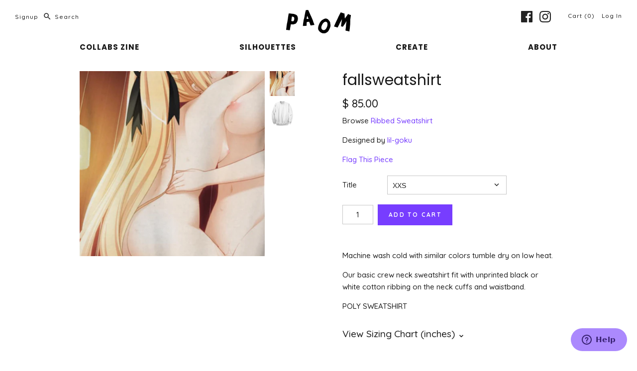

--- FILE ---
content_type: text/html; charset=utf-8
request_url: https://paom.com/products/0000000p-fallsweatshirt-222
body_size: 18660
content:
<!DOCTYPE html>
<html class="no-js">
<head>
  <!-- Symmetry 3.4.0 -->
  <meta charset="UTF-8">
  <meta http-equiv="X-UA-Compatible" content="IE=edge,chrome=1">
  <meta name="viewport" content="width=device-width,initial-scale=1.0" />
  <meta name="theme-color" content="#773dff">
<meta name="google-site-verification" content="IPy--UJZD7cXAm44PrCGPPhzrRLlVnM3CZ_mU4wxNTA" />
  
  <link rel="shortcut icon" href="//paom.com/cdn/shop/files/fav.png?v=1613691994" type="image/png" />
  

  <title>
    fallsweatshirt &ndash; PAOM
  </title>
  
  <link rel="canonical" href="https://paom.com/products/0000000p-fallsweatshirt-222" />



  
<meta property="og:site_name" content="PAOM" />

    <meta property="og:image" content="http://paom.com/cdn/shop/products/print_all_over_me_3_fall-sweatshirt_0000000p-fallsweatshirt-222_1024x1024.jpg?v=1578607602" />
    <meta property="og:description" content="" />
    <meta property="og:title" content="fallsweatshirt - PAOM" />
    <meta property="og:type" content="product" />
    <meta property="og:url" content="https://paom.com/products/0000000p-fallsweatshirt-222" />
    <meta property="og:price:amount" content="85.00" />
    <meta property="og:price:currency" content="USD" />
    <meta property="og:availability" content="instock" />

  
 



  <meta name="twitter:card" content="summary">


  <meta name="twitter:title" content="fallsweatshirt">
  <meta name="twitter:description" content="">
  <meta name="twitter:image" content="https://paom.com/cdn/shop/products/print_all_over_me_3_fall-sweatshirt_0000000p-fallsweatshirt-222_600x600.jpg?v=1578607602">
  <meta name="twitter:image:width" content="600">
  <meta name="twitter:image:height" content="600">



  



<link href="//fonts.googleapis.com/css?family=Quicksand:500,700|Poppins:500,700|Lato:400,700|Poppins:400,700|Quicksand:500,700" rel="stylesheet" type="text/css">


  <link href="//paom.com/cdn/shop/t/11/assets/styles.scss.css?v=46544197767502191261733835914" rel="stylesheet" type="text/css" media="all" />

  

  <script src="//ajax.googleapis.com/ajax/libs/jquery/1.8/jquery.min.js" type="text/javascript"></script>
  <script src="//paom.com/cdn/shopifycloud/storefront/assets/themes_support/api.jquery-7ab1a3a4.js" type="text/javascript"></script>
<script>
  var loc = ""+window.location;

  var email = "";
  if (email.length) {
    window.c_key ="36c882c7b895a1bfdea49ec02cd0f6be";
  }

  if ((loc.indexOf("q=")>-1) && (loc.indexOf("+tag:public") == -1)){

    	   	window.location = loc+"+tag:public";
  }
  if (loc.endsWith("tools/design")){
    window.location = "/tools/design/";
  }
  if (loc.indexOf("/tools/design?")>-1){
          window.location = loc.replace("/tools/design?","/tools/design/?");
  }
  
	window.customer_id=0;
	window.email="";



  Shopify.money_format = "$ {{amount}}";
  window.theme = window.theme || {};
  theme.jQuery = jQuery;
  theme.money_format = "$ {{amount}}";
  theme.money_container = 'span.theme-money';
  document.documentElement.className = document.documentElement.className.replace('no-js', '');
</script>
  <script>
    // force square Instagram images
$(document).on('ready shopify:section:load', function(){
clearInterval(window.instagramSizeCheckIntervalId);
if($('.willstagram').length) {
window.instagramSizeCheckIntervalId = setInterval(function(){
if($('.willstagram img').length) {
$('.willstagram img').closest('.willstagram').addClass('willstagram--squared');
if($('.willstagram:not(.willstagram--squared)').length == 0) {
clearInterval(window.instagramSizeCheckIntervalId);
}
$('.willstagram .item').each(function(){
$(this).find('a').wrap('<div>').parent().css({
position: 'relative',
height: 0,
paddingTop: '100%',
overflow: 'hidden',
backgroundPosition: 'center center',
backgroundSize: 'cover',
backgroundImage: 'url("' + $(this).find('img').attr('src') + '")'
}).find('a').css({
position: 'absolute',
top: 0,
left: 0,
width: '100%',
height: '100%'
}).find('img').css('visibility', 'hidden');
});
}
}, 750);
}
});
  </script>

  <script>window.performance && window.performance.mark && window.performance.mark('shopify.content_for_header.start');</script><meta id="shopify-digital-wallet" name="shopify-digital-wallet" content="/12341684/digital_wallets/dialog">
<meta name="shopify-checkout-api-token" content="d8d8a25ec2e0b2e99bcbe6a6f31789d2">
<meta id="in-context-paypal-metadata" data-shop-id="12341684" data-venmo-supported="true" data-environment="production" data-locale="en_US" data-paypal-v4="true" data-currency="USD">
<link rel="alternate" type="application/json+oembed" href="https://paom.com/products/0000000p-fallsweatshirt-222.oembed">
<script async="async" src="/checkouts/internal/preloads.js?locale=en-US"></script>
<script id="shopify-features" type="application/json">{"accessToken":"d8d8a25ec2e0b2e99bcbe6a6f31789d2","betas":["rich-media-storefront-analytics"],"domain":"paom.com","predictiveSearch":true,"shopId":12341684,"locale":"en"}</script>
<script>var Shopify = Shopify || {};
Shopify.shop = "blockparty.myshopify.com";
Shopify.locale = "en";
Shopify.currency = {"active":"USD","rate":"1.0"};
Shopify.country = "US";
Shopify.theme = {"name":"Symmetry","id":12291211355,"schema_name":"Symmetry","schema_version":"3.4.0","theme_store_id":568,"role":"main"};
Shopify.theme.handle = "null";
Shopify.theme.style = {"id":null,"handle":null};
Shopify.cdnHost = "paom.com/cdn";
Shopify.routes = Shopify.routes || {};
Shopify.routes.root = "/";</script>
<script type="module">!function(o){(o.Shopify=o.Shopify||{}).modules=!0}(window);</script>
<script>!function(o){function n(){var o=[];function n(){o.push(Array.prototype.slice.apply(arguments))}return n.q=o,n}var t=o.Shopify=o.Shopify||{};t.loadFeatures=n(),t.autoloadFeatures=n()}(window);</script>
<script id="shop-js-analytics" type="application/json">{"pageType":"product"}</script>
<script defer="defer" async type="module" src="//paom.com/cdn/shopifycloud/shop-js/modules/v2/client.init-shop-cart-sync_C5BV16lS.en.esm.js"></script>
<script defer="defer" async type="module" src="//paom.com/cdn/shopifycloud/shop-js/modules/v2/chunk.common_CygWptCX.esm.js"></script>
<script type="module">
  await import("//paom.com/cdn/shopifycloud/shop-js/modules/v2/client.init-shop-cart-sync_C5BV16lS.en.esm.js");
await import("//paom.com/cdn/shopifycloud/shop-js/modules/v2/chunk.common_CygWptCX.esm.js");

  window.Shopify.SignInWithShop?.initShopCartSync?.({"fedCMEnabled":true,"windoidEnabled":true});

</script>
<script id="__st">var __st={"a":12341684,"offset":-18000,"reqid":"81e342d1-8db7-4be7-a5c5-87b3f102a5a0-1768788673","pageurl":"paom.com\/products\/0000000p-fallsweatshirt-222","u":"c387aaf9e0ae","p":"product","rtyp":"product","rid":1459433144397};</script>
<script>window.ShopifyPaypalV4VisibilityTracking = true;</script>
<script id="captcha-bootstrap">!function(){'use strict';const t='contact',e='account',n='new_comment',o=[[t,t],['blogs',n],['comments',n],[t,'customer']],c=[[e,'customer_login'],[e,'guest_login'],[e,'recover_customer_password'],[e,'create_customer']],r=t=>t.map((([t,e])=>`form[action*='/${t}']:not([data-nocaptcha='true']) input[name='form_type'][value='${e}']`)).join(','),a=t=>()=>t?[...document.querySelectorAll(t)].map((t=>t.form)):[];function s(){const t=[...o],e=r(t);return a(e)}const i='password',u='form_key',d=['recaptcha-v3-token','g-recaptcha-response','h-captcha-response',i],f=()=>{try{return window.sessionStorage}catch{return}},m='__shopify_v',_=t=>t.elements[u];function p(t,e,n=!1){try{const o=window.sessionStorage,c=JSON.parse(o.getItem(e)),{data:r}=function(t){const{data:e,action:n}=t;return t[m]||n?{data:e,action:n}:{data:t,action:n}}(c);for(const[e,n]of Object.entries(r))t.elements[e]&&(t.elements[e].value=n);n&&o.removeItem(e)}catch(o){console.error('form repopulation failed',{error:o})}}const l='form_type',E='cptcha';function T(t){t.dataset[E]=!0}const w=window,h=w.document,L='Shopify',v='ce_forms',y='captcha';let A=!1;((t,e)=>{const n=(g='f06e6c50-85a8-45c8-87d0-21a2b65856fe',I='https://cdn.shopify.com/shopifycloud/storefront-forms-hcaptcha/ce_storefront_forms_captcha_hcaptcha.v1.5.2.iife.js',D={infoText:'Protected by hCaptcha',privacyText:'Privacy',termsText:'Terms'},(t,e,n)=>{const o=w[L][v],c=o.bindForm;if(c)return c(t,g,e,D).then(n);var r;o.q.push([[t,g,e,D],n]),r=I,A||(h.body.append(Object.assign(h.createElement('script'),{id:'captcha-provider',async:!0,src:r})),A=!0)});var g,I,D;w[L]=w[L]||{},w[L][v]=w[L][v]||{},w[L][v].q=[],w[L][y]=w[L][y]||{},w[L][y].protect=function(t,e){n(t,void 0,e),T(t)},Object.freeze(w[L][y]),function(t,e,n,w,h,L){const[v,y,A,g]=function(t,e,n){const i=e?o:[],u=t?c:[],d=[...i,...u],f=r(d),m=r(i),_=r(d.filter((([t,e])=>n.includes(e))));return[a(f),a(m),a(_),s()]}(w,h,L),I=t=>{const e=t.target;return e instanceof HTMLFormElement?e:e&&e.form},D=t=>v().includes(t);t.addEventListener('submit',(t=>{const e=I(t);if(!e)return;const n=D(e)&&!e.dataset.hcaptchaBound&&!e.dataset.recaptchaBound,o=_(e),c=g().includes(e)&&(!o||!o.value);(n||c)&&t.preventDefault(),c&&!n&&(function(t){try{if(!f())return;!function(t){const e=f();if(!e)return;const n=_(t);if(!n)return;const o=n.value;o&&e.removeItem(o)}(t);const e=Array.from(Array(32),(()=>Math.random().toString(36)[2])).join('');!function(t,e){_(t)||t.append(Object.assign(document.createElement('input'),{type:'hidden',name:u})),t.elements[u].value=e}(t,e),function(t,e){const n=f();if(!n)return;const o=[...t.querySelectorAll(`input[type='${i}']`)].map((({name:t})=>t)),c=[...d,...o],r={};for(const[a,s]of new FormData(t).entries())c.includes(a)||(r[a]=s);n.setItem(e,JSON.stringify({[m]:1,action:t.action,data:r}))}(t,e)}catch(e){console.error('failed to persist form',e)}}(e),e.submit())}));const S=(t,e)=>{t&&!t.dataset[E]&&(n(t,e.some((e=>e===t))),T(t))};for(const o of['focusin','change'])t.addEventListener(o,(t=>{const e=I(t);D(e)&&S(e,y())}));const B=e.get('form_key'),M=e.get(l),P=B&&M;t.addEventListener('DOMContentLoaded',(()=>{const t=y();if(P)for(const e of t)e.elements[l].value===M&&p(e,B);[...new Set([...A(),...v().filter((t=>'true'===t.dataset.shopifyCaptcha))])].forEach((e=>S(e,t)))}))}(h,new URLSearchParams(w.location.search),n,t,e,['guest_login'])})(!0,!0)}();</script>
<script integrity="sha256-4kQ18oKyAcykRKYeNunJcIwy7WH5gtpwJnB7kiuLZ1E=" data-source-attribution="shopify.loadfeatures" defer="defer" src="//paom.com/cdn/shopifycloud/storefront/assets/storefront/load_feature-a0a9edcb.js" crossorigin="anonymous"></script>
<script data-source-attribution="shopify.dynamic_checkout.dynamic.init">var Shopify=Shopify||{};Shopify.PaymentButton=Shopify.PaymentButton||{isStorefrontPortableWallets:!0,init:function(){window.Shopify.PaymentButton.init=function(){};var t=document.createElement("script");t.src="https://paom.com/cdn/shopifycloud/portable-wallets/latest/portable-wallets.en.js",t.type="module",document.head.appendChild(t)}};
</script>
<script data-source-attribution="shopify.dynamic_checkout.buyer_consent">
  function portableWalletsHideBuyerConsent(e){var t=document.getElementById("shopify-buyer-consent"),n=document.getElementById("shopify-subscription-policy-button");t&&n&&(t.classList.add("hidden"),t.setAttribute("aria-hidden","true"),n.removeEventListener("click",e))}function portableWalletsShowBuyerConsent(e){var t=document.getElementById("shopify-buyer-consent"),n=document.getElementById("shopify-subscription-policy-button");t&&n&&(t.classList.remove("hidden"),t.removeAttribute("aria-hidden"),n.addEventListener("click",e))}window.Shopify?.PaymentButton&&(window.Shopify.PaymentButton.hideBuyerConsent=portableWalletsHideBuyerConsent,window.Shopify.PaymentButton.showBuyerConsent=portableWalletsShowBuyerConsent);
</script>
<script data-source-attribution="shopify.dynamic_checkout.cart.bootstrap">document.addEventListener("DOMContentLoaded",(function(){function t(){return document.querySelector("shopify-accelerated-checkout-cart, shopify-accelerated-checkout")}if(t())Shopify.PaymentButton.init();else{new MutationObserver((function(e,n){t()&&(Shopify.PaymentButton.init(),n.disconnect())})).observe(document.body,{childList:!0,subtree:!0})}}));
</script>
<script id='scb4127' type='text/javascript' async='' src='https://paom.com/cdn/shopifycloud/privacy-banner/storefront-banner.js'></script><link id="shopify-accelerated-checkout-styles" rel="stylesheet" media="screen" href="https://paom.com/cdn/shopifycloud/portable-wallets/latest/accelerated-checkout-backwards-compat.css" crossorigin="anonymous">
<style id="shopify-accelerated-checkout-cart">
        #shopify-buyer-consent {
  margin-top: 1em;
  display: inline-block;
  width: 100%;
}

#shopify-buyer-consent.hidden {
  display: none;
}

#shopify-subscription-policy-button {
  background: none;
  border: none;
  padding: 0;
  text-decoration: underline;
  font-size: inherit;
  cursor: pointer;
}

#shopify-subscription-policy-button::before {
  box-shadow: none;
}

      </style>

<script>window.performance && window.performance.mark && window.performance.mark('shopify.content_for_header.end');</script>
  <!-- Start of printalloverme Zendesk Widget script -->
<script id="ze-snippet" src="https://static.zdassets.com/ekr/snippet.js?key=59ee05a6-9484-46b0-bf67-a9e3555e6655"> </script>
<!-- End of printalloverme Zendesk Widget script -->
<link href="https://monorail-edge.shopifysvc.com" rel="dns-prefetch">
<script>(function(){if ("sendBeacon" in navigator && "performance" in window) {try {var session_token_from_headers = performance.getEntriesByType('navigation')[0].serverTiming.find(x => x.name == '_s').description;} catch {var session_token_from_headers = undefined;}var session_cookie_matches = document.cookie.match(/_shopify_s=([^;]*)/);var session_token_from_cookie = session_cookie_matches && session_cookie_matches.length === 2 ? session_cookie_matches[1] : "";var session_token = session_token_from_headers || session_token_from_cookie || "";function handle_abandonment_event(e) {var entries = performance.getEntries().filter(function(entry) {return /monorail-edge.shopifysvc.com/.test(entry.name);});if (!window.abandonment_tracked && entries.length === 0) {window.abandonment_tracked = true;var currentMs = Date.now();var navigation_start = performance.timing.navigationStart;var payload = {shop_id: 12341684,url: window.location.href,navigation_start,duration: currentMs - navigation_start,session_token,page_type: "product"};window.navigator.sendBeacon("https://monorail-edge.shopifysvc.com/v1/produce", JSON.stringify({schema_id: "online_store_buyer_site_abandonment/1.1",payload: payload,metadata: {event_created_at_ms: currentMs,event_sent_at_ms: currentMs}}));}}window.addEventListener('pagehide', handle_abandonment_event);}}());</script>
<script id="web-pixels-manager-setup">(function e(e,d,r,n,o){if(void 0===o&&(o={}),!Boolean(null===(a=null===(i=window.Shopify)||void 0===i?void 0:i.analytics)||void 0===a?void 0:a.replayQueue)){var i,a;window.Shopify=window.Shopify||{};var t=window.Shopify;t.analytics=t.analytics||{};var s=t.analytics;s.replayQueue=[],s.publish=function(e,d,r){return s.replayQueue.push([e,d,r]),!0};try{self.performance.mark("wpm:start")}catch(e){}var l=function(){var e={modern:/Edge?\/(1{2}[4-9]|1[2-9]\d|[2-9]\d{2}|\d{4,})\.\d+(\.\d+|)|Firefox\/(1{2}[4-9]|1[2-9]\d|[2-9]\d{2}|\d{4,})\.\d+(\.\d+|)|Chrom(ium|e)\/(9{2}|\d{3,})\.\d+(\.\d+|)|(Maci|X1{2}).+ Version\/(15\.\d+|(1[6-9]|[2-9]\d|\d{3,})\.\d+)([,.]\d+|)( \(\w+\)|)( Mobile\/\w+|) Safari\/|Chrome.+OPR\/(9{2}|\d{3,})\.\d+\.\d+|(CPU[ +]OS|iPhone[ +]OS|CPU[ +]iPhone|CPU IPhone OS|CPU iPad OS)[ +]+(15[._]\d+|(1[6-9]|[2-9]\d|\d{3,})[._]\d+)([._]\d+|)|Android:?[ /-](13[3-9]|1[4-9]\d|[2-9]\d{2}|\d{4,})(\.\d+|)(\.\d+|)|Android.+Firefox\/(13[5-9]|1[4-9]\d|[2-9]\d{2}|\d{4,})\.\d+(\.\d+|)|Android.+Chrom(ium|e)\/(13[3-9]|1[4-9]\d|[2-9]\d{2}|\d{4,})\.\d+(\.\d+|)|SamsungBrowser\/([2-9]\d|\d{3,})\.\d+/,legacy:/Edge?\/(1[6-9]|[2-9]\d|\d{3,})\.\d+(\.\d+|)|Firefox\/(5[4-9]|[6-9]\d|\d{3,})\.\d+(\.\d+|)|Chrom(ium|e)\/(5[1-9]|[6-9]\d|\d{3,})\.\d+(\.\d+|)([\d.]+$|.*Safari\/(?![\d.]+ Edge\/[\d.]+$))|(Maci|X1{2}).+ Version\/(10\.\d+|(1[1-9]|[2-9]\d|\d{3,})\.\d+)([,.]\d+|)( \(\w+\)|)( Mobile\/\w+|) Safari\/|Chrome.+OPR\/(3[89]|[4-9]\d|\d{3,})\.\d+\.\d+|(CPU[ +]OS|iPhone[ +]OS|CPU[ +]iPhone|CPU IPhone OS|CPU iPad OS)[ +]+(10[._]\d+|(1[1-9]|[2-9]\d|\d{3,})[._]\d+)([._]\d+|)|Android:?[ /-](13[3-9]|1[4-9]\d|[2-9]\d{2}|\d{4,})(\.\d+|)(\.\d+|)|Mobile Safari.+OPR\/([89]\d|\d{3,})\.\d+\.\d+|Android.+Firefox\/(13[5-9]|1[4-9]\d|[2-9]\d{2}|\d{4,})\.\d+(\.\d+|)|Android.+Chrom(ium|e)\/(13[3-9]|1[4-9]\d|[2-9]\d{2}|\d{4,})\.\d+(\.\d+|)|Android.+(UC? ?Browser|UCWEB|U3)[ /]?(15\.([5-9]|\d{2,})|(1[6-9]|[2-9]\d|\d{3,})\.\d+)\.\d+|SamsungBrowser\/(5\.\d+|([6-9]|\d{2,})\.\d+)|Android.+MQ{2}Browser\/(14(\.(9|\d{2,})|)|(1[5-9]|[2-9]\d|\d{3,})(\.\d+|))(\.\d+|)|K[Aa][Ii]OS\/(3\.\d+|([4-9]|\d{2,})\.\d+)(\.\d+|)/},d=e.modern,r=e.legacy,n=navigator.userAgent;return n.match(d)?"modern":n.match(r)?"legacy":"unknown"}(),u="modern"===l?"modern":"legacy",c=(null!=n?n:{modern:"",legacy:""})[u],f=function(e){return[e.baseUrl,"/wpm","/b",e.hashVersion,"modern"===e.buildTarget?"m":"l",".js"].join("")}({baseUrl:d,hashVersion:r,buildTarget:u}),m=function(e){var d=e.version,r=e.bundleTarget,n=e.surface,o=e.pageUrl,i=e.monorailEndpoint;return{emit:function(e){var a=e.status,t=e.errorMsg,s=(new Date).getTime(),l=JSON.stringify({metadata:{event_sent_at_ms:s},events:[{schema_id:"web_pixels_manager_load/3.1",payload:{version:d,bundle_target:r,page_url:o,status:a,surface:n,error_msg:t},metadata:{event_created_at_ms:s}}]});if(!i)return console&&console.warn&&console.warn("[Web Pixels Manager] No Monorail endpoint provided, skipping logging."),!1;try{return self.navigator.sendBeacon.bind(self.navigator)(i,l)}catch(e){}var u=new XMLHttpRequest;try{return u.open("POST",i,!0),u.setRequestHeader("Content-Type","text/plain"),u.send(l),!0}catch(e){return console&&console.warn&&console.warn("[Web Pixels Manager] Got an unhandled error while logging to Monorail."),!1}}}}({version:r,bundleTarget:l,surface:e.surface,pageUrl:self.location.href,monorailEndpoint:e.monorailEndpoint});try{o.browserTarget=l,function(e){var d=e.src,r=e.async,n=void 0===r||r,o=e.onload,i=e.onerror,a=e.sri,t=e.scriptDataAttributes,s=void 0===t?{}:t,l=document.createElement("script"),u=document.querySelector("head"),c=document.querySelector("body");if(l.async=n,l.src=d,a&&(l.integrity=a,l.crossOrigin="anonymous"),s)for(var f in s)if(Object.prototype.hasOwnProperty.call(s,f))try{l.dataset[f]=s[f]}catch(e){}if(o&&l.addEventListener("load",o),i&&l.addEventListener("error",i),u)u.appendChild(l);else{if(!c)throw new Error("Did not find a head or body element to append the script");c.appendChild(l)}}({src:f,async:!0,onload:function(){if(!function(){var e,d;return Boolean(null===(d=null===(e=window.Shopify)||void 0===e?void 0:e.analytics)||void 0===d?void 0:d.initialized)}()){var d=window.webPixelsManager.init(e)||void 0;if(d){var r=window.Shopify.analytics;r.replayQueue.forEach((function(e){var r=e[0],n=e[1],o=e[2];d.publishCustomEvent(r,n,o)})),r.replayQueue=[],r.publish=d.publishCustomEvent,r.visitor=d.visitor,r.initialized=!0}}},onerror:function(){return m.emit({status:"failed",errorMsg:"".concat(f," has failed to load")})},sri:function(e){var d=/^sha384-[A-Za-z0-9+/=]+$/;return"string"==typeof e&&d.test(e)}(c)?c:"",scriptDataAttributes:o}),m.emit({status:"loading"})}catch(e){m.emit({status:"failed",errorMsg:(null==e?void 0:e.message)||"Unknown error"})}}})({shopId: 12341684,storefrontBaseUrl: "https://paom.com",extensionsBaseUrl: "https://extensions.shopifycdn.com/cdn/shopifycloud/web-pixels-manager",monorailEndpoint: "https://monorail-edge.shopifysvc.com/unstable/produce_batch",surface: "storefront-renderer",enabledBetaFlags: ["2dca8a86"],webPixelsConfigList: [{"id":"67862699","eventPayloadVersion":"v1","runtimeContext":"LAX","scriptVersion":"1","type":"CUSTOM","privacyPurposes":["MARKETING"],"name":"Meta pixel (migrated)"},{"id":"104464555","eventPayloadVersion":"v1","runtimeContext":"LAX","scriptVersion":"1","type":"CUSTOM","privacyPurposes":["ANALYTICS"],"name":"Google Analytics tag (migrated)"},{"id":"shopify-app-pixel","configuration":"{}","eventPayloadVersion":"v1","runtimeContext":"STRICT","scriptVersion":"0450","apiClientId":"shopify-pixel","type":"APP","privacyPurposes":["ANALYTICS","MARKETING"]},{"id":"shopify-custom-pixel","eventPayloadVersion":"v1","runtimeContext":"LAX","scriptVersion":"0450","apiClientId":"shopify-pixel","type":"CUSTOM","privacyPurposes":["ANALYTICS","MARKETING"]}],isMerchantRequest: false,initData: {"shop":{"name":"PAOM","paymentSettings":{"currencyCode":"USD"},"myshopifyDomain":"blockparty.myshopify.com","countryCode":"US","storefrontUrl":"https:\/\/paom.com"},"customer":null,"cart":null,"checkout":null,"productVariants":[{"price":{"amount":85.0,"currencyCode":"USD"},"product":{"title":"fallsweatshirt","vendor":"lil-goku","id":"1459433144397","untranslatedTitle":"fallsweatshirt","url":"\/products\/0000000p-fallsweatshirt-222","type":"Ribbed Sweatshirt"},"id":"13001756639309","image":{"src":"\/\/paom.com\/cdn\/shop\/products\/print_all_over_me_3_fall-sweatshirt_0000000p-fallsweatshirt-222.jpg?v=1578607602"},"sku":"","title":"XXS","untranslatedTitle":"XXS"},{"price":{"amount":85.0,"currencyCode":"USD"},"product":{"title":"fallsweatshirt","vendor":"lil-goku","id":"1459433144397","untranslatedTitle":"fallsweatshirt","url":"\/products\/0000000p-fallsweatshirt-222","type":"Ribbed Sweatshirt"},"id":"13001756672077","image":{"src":"\/\/paom.com\/cdn\/shop\/products\/print_all_over_me_3_fall-sweatshirt_0000000p-fallsweatshirt-222.jpg?v=1578607602"},"sku":"","title":"XS","untranslatedTitle":"XS"},{"price":{"amount":85.0,"currencyCode":"USD"},"product":{"title":"fallsweatshirt","vendor":"lil-goku","id":"1459433144397","untranslatedTitle":"fallsweatshirt","url":"\/products\/0000000p-fallsweatshirt-222","type":"Ribbed Sweatshirt"},"id":"13001756704845","image":{"src":"\/\/paom.com\/cdn\/shop\/products\/print_all_over_me_3_fall-sweatshirt_0000000p-fallsweatshirt-222.jpg?v=1578607602"},"sku":"","title":"S","untranslatedTitle":"S"},{"price":{"amount":85.0,"currencyCode":"USD"},"product":{"title":"fallsweatshirt","vendor":"lil-goku","id":"1459433144397","untranslatedTitle":"fallsweatshirt","url":"\/products\/0000000p-fallsweatshirt-222","type":"Ribbed Sweatshirt"},"id":"13001756737613","image":{"src":"\/\/paom.com\/cdn\/shop\/products\/print_all_over_me_3_fall-sweatshirt_0000000p-fallsweatshirt-222.jpg?v=1578607602"},"sku":"","title":"M","untranslatedTitle":"M"},{"price":{"amount":85.0,"currencyCode":"USD"},"product":{"title":"fallsweatshirt","vendor":"lil-goku","id":"1459433144397","untranslatedTitle":"fallsweatshirt","url":"\/products\/0000000p-fallsweatshirt-222","type":"Ribbed Sweatshirt"},"id":"13001756770381","image":{"src":"\/\/paom.com\/cdn\/shop\/products\/print_all_over_me_3_fall-sweatshirt_0000000p-fallsweatshirt-222.jpg?v=1578607602"},"sku":"","title":"L","untranslatedTitle":"L"},{"price":{"amount":85.0,"currencyCode":"USD"},"product":{"title":"fallsweatshirt","vendor":"lil-goku","id":"1459433144397","untranslatedTitle":"fallsweatshirt","url":"\/products\/0000000p-fallsweatshirt-222","type":"Ribbed Sweatshirt"},"id":"13001756803149","image":{"src":"\/\/paom.com\/cdn\/shop\/products\/print_all_over_me_3_fall-sweatshirt_0000000p-fallsweatshirt-222.jpg?v=1578607602"},"sku":"","title":"XL","untranslatedTitle":"XL"},{"price":{"amount":85.0,"currencyCode":"USD"},"product":{"title":"fallsweatshirt","vendor":"lil-goku","id":"1459433144397","untranslatedTitle":"fallsweatshirt","url":"\/products\/0000000p-fallsweatshirt-222","type":"Ribbed Sweatshirt"},"id":"13001756835917","image":{"src":"\/\/paom.com\/cdn\/shop\/products\/print_all_over_me_3_fall-sweatshirt_0000000p-fallsweatshirt-222.jpg?v=1578607602"},"sku":"","title":"XXL","untranslatedTitle":"XXL"},{"price":{"amount":85.0,"currencyCode":"USD"},"product":{"title":"fallsweatshirt","vendor":"lil-goku","id":"1459433144397","untranslatedTitle":"fallsweatshirt","url":"\/products\/0000000p-fallsweatshirt-222","type":"Ribbed Sweatshirt"},"id":"13001756868685","image":{"src":"\/\/paom.com\/cdn\/shop\/products\/print_all_over_me_3_fall-sweatshirt_0000000p-fallsweatshirt-222.jpg?v=1578607602"},"sku":"","title":"3XL","untranslatedTitle":"3XL"}],"purchasingCompany":null},},"https://paom.com/cdn","fcfee988w5aeb613cpc8e4bc33m6693e112",{"modern":"","legacy":""},{"shopId":"12341684","storefrontBaseUrl":"https:\/\/paom.com","extensionBaseUrl":"https:\/\/extensions.shopifycdn.com\/cdn\/shopifycloud\/web-pixels-manager","surface":"storefront-renderer","enabledBetaFlags":"[\"2dca8a86\"]","isMerchantRequest":"false","hashVersion":"fcfee988w5aeb613cpc8e4bc33m6693e112","publish":"custom","events":"[[\"page_viewed\",{}],[\"product_viewed\",{\"productVariant\":{\"price\":{\"amount\":85.0,\"currencyCode\":\"USD\"},\"product\":{\"title\":\"fallsweatshirt\",\"vendor\":\"lil-goku\",\"id\":\"1459433144397\",\"untranslatedTitle\":\"fallsweatshirt\",\"url\":\"\/products\/0000000p-fallsweatshirt-222\",\"type\":\"Ribbed Sweatshirt\"},\"id\":\"13001756639309\",\"image\":{\"src\":\"\/\/paom.com\/cdn\/shop\/products\/print_all_over_me_3_fall-sweatshirt_0000000p-fallsweatshirt-222.jpg?v=1578607602\"},\"sku\":\"\",\"title\":\"XXS\",\"untranslatedTitle\":\"XXS\"}}]]"});</script><script>
  window.ShopifyAnalytics = window.ShopifyAnalytics || {};
  window.ShopifyAnalytics.meta = window.ShopifyAnalytics.meta || {};
  window.ShopifyAnalytics.meta.currency = 'USD';
  var meta = {"product":{"id":1459433144397,"gid":"gid:\/\/shopify\/Product\/1459433144397","vendor":"lil-goku","type":"Ribbed Sweatshirt","handle":"0000000p-fallsweatshirt-222","variants":[{"id":13001756639309,"price":8500,"name":"fallsweatshirt - XXS","public_title":"XXS","sku":""},{"id":13001756672077,"price":8500,"name":"fallsweatshirt - XS","public_title":"XS","sku":""},{"id":13001756704845,"price":8500,"name":"fallsweatshirt - S","public_title":"S","sku":""},{"id":13001756737613,"price":8500,"name":"fallsweatshirt - M","public_title":"M","sku":""},{"id":13001756770381,"price":8500,"name":"fallsweatshirt - L","public_title":"L","sku":""},{"id":13001756803149,"price":8500,"name":"fallsweatshirt - XL","public_title":"XL","sku":""},{"id":13001756835917,"price":8500,"name":"fallsweatshirt - XXL","public_title":"XXL","sku":""},{"id":13001756868685,"price":8500,"name":"fallsweatshirt - 3XL","public_title":"3XL","sku":""}],"remote":false},"page":{"pageType":"product","resourceType":"product","resourceId":1459433144397,"requestId":"81e342d1-8db7-4be7-a5c5-87b3f102a5a0-1768788673"}};
  for (var attr in meta) {
    window.ShopifyAnalytics.meta[attr] = meta[attr];
  }
</script>
<script class="analytics">
  (function () {
    var customDocumentWrite = function(content) {
      var jquery = null;

      if (window.jQuery) {
        jquery = window.jQuery;
      } else if (window.Checkout && window.Checkout.$) {
        jquery = window.Checkout.$;
      }

      if (jquery) {
        jquery('body').append(content);
      }
    };

    var hasLoggedConversion = function(token) {
      if (token) {
        return document.cookie.indexOf('loggedConversion=' + token) !== -1;
      }
      return false;
    }

    var setCookieIfConversion = function(token) {
      if (token) {
        var twoMonthsFromNow = new Date(Date.now());
        twoMonthsFromNow.setMonth(twoMonthsFromNow.getMonth() + 2);

        document.cookie = 'loggedConversion=' + token + '; expires=' + twoMonthsFromNow;
      }
    }

    var trekkie = window.ShopifyAnalytics.lib = window.trekkie = window.trekkie || [];
    if (trekkie.integrations) {
      return;
    }
    trekkie.methods = [
      'identify',
      'page',
      'ready',
      'track',
      'trackForm',
      'trackLink'
    ];
    trekkie.factory = function(method) {
      return function() {
        var args = Array.prototype.slice.call(arguments);
        args.unshift(method);
        trekkie.push(args);
        return trekkie;
      };
    };
    for (var i = 0; i < trekkie.methods.length; i++) {
      var key = trekkie.methods[i];
      trekkie[key] = trekkie.factory(key);
    }
    trekkie.load = function(config) {
      trekkie.config = config || {};
      trekkie.config.initialDocumentCookie = document.cookie;
      var first = document.getElementsByTagName('script')[0];
      var script = document.createElement('script');
      script.type = 'text/javascript';
      script.onerror = function(e) {
        var scriptFallback = document.createElement('script');
        scriptFallback.type = 'text/javascript';
        scriptFallback.onerror = function(error) {
                var Monorail = {
      produce: function produce(monorailDomain, schemaId, payload) {
        var currentMs = new Date().getTime();
        var event = {
          schema_id: schemaId,
          payload: payload,
          metadata: {
            event_created_at_ms: currentMs,
            event_sent_at_ms: currentMs
          }
        };
        return Monorail.sendRequest("https://" + monorailDomain + "/v1/produce", JSON.stringify(event));
      },
      sendRequest: function sendRequest(endpointUrl, payload) {
        // Try the sendBeacon API
        if (window && window.navigator && typeof window.navigator.sendBeacon === 'function' && typeof window.Blob === 'function' && !Monorail.isIos12()) {
          var blobData = new window.Blob([payload], {
            type: 'text/plain'
          });

          if (window.navigator.sendBeacon(endpointUrl, blobData)) {
            return true;
          } // sendBeacon was not successful

        } // XHR beacon

        var xhr = new XMLHttpRequest();

        try {
          xhr.open('POST', endpointUrl);
          xhr.setRequestHeader('Content-Type', 'text/plain');
          xhr.send(payload);
        } catch (e) {
          console.log(e);
        }

        return false;
      },
      isIos12: function isIos12() {
        return window.navigator.userAgent.lastIndexOf('iPhone; CPU iPhone OS 12_') !== -1 || window.navigator.userAgent.lastIndexOf('iPad; CPU OS 12_') !== -1;
      }
    };
    Monorail.produce('monorail-edge.shopifysvc.com',
      'trekkie_storefront_load_errors/1.1',
      {shop_id: 12341684,
      theme_id: 12291211355,
      app_name: "storefront",
      context_url: window.location.href,
      source_url: "//paom.com/cdn/s/trekkie.storefront.cd680fe47e6c39ca5d5df5f0a32d569bc48c0f27.min.js"});

        };
        scriptFallback.async = true;
        scriptFallback.src = '//paom.com/cdn/s/trekkie.storefront.cd680fe47e6c39ca5d5df5f0a32d569bc48c0f27.min.js';
        first.parentNode.insertBefore(scriptFallback, first);
      };
      script.async = true;
      script.src = '//paom.com/cdn/s/trekkie.storefront.cd680fe47e6c39ca5d5df5f0a32d569bc48c0f27.min.js';
      first.parentNode.insertBefore(script, first);
    };
    trekkie.load(
      {"Trekkie":{"appName":"storefront","development":false,"defaultAttributes":{"shopId":12341684,"isMerchantRequest":null,"themeId":12291211355,"themeCityHash":"5482025864745410233","contentLanguage":"en","currency":"USD","eventMetadataId":"b97d7b0d-c5e1-4143-bf06-da523ecb3ebb"},"isServerSideCookieWritingEnabled":true,"monorailRegion":"shop_domain","enabledBetaFlags":["65f19447"]},"Session Attribution":{},"S2S":{"facebookCapiEnabled":false,"source":"trekkie-storefront-renderer","apiClientId":580111}}
    );

    var loaded = false;
    trekkie.ready(function() {
      if (loaded) return;
      loaded = true;

      window.ShopifyAnalytics.lib = window.trekkie;

      var originalDocumentWrite = document.write;
      document.write = customDocumentWrite;
      try { window.ShopifyAnalytics.merchantGoogleAnalytics.call(this); } catch(error) {};
      document.write = originalDocumentWrite;

      window.ShopifyAnalytics.lib.page(null,{"pageType":"product","resourceType":"product","resourceId":1459433144397,"requestId":"81e342d1-8db7-4be7-a5c5-87b3f102a5a0-1768788673","shopifyEmitted":true});

      var match = window.location.pathname.match(/checkouts\/(.+)\/(thank_you|post_purchase)/)
      var token = match? match[1]: undefined;
      if (!hasLoggedConversion(token)) {
        setCookieIfConversion(token);
        window.ShopifyAnalytics.lib.track("Viewed Product",{"currency":"USD","variantId":13001756639309,"productId":1459433144397,"productGid":"gid:\/\/shopify\/Product\/1459433144397","name":"fallsweatshirt - XXS","price":"85.00","sku":"","brand":"lil-goku","variant":"XXS","category":"Ribbed Sweatshirt","nonInteraction":true,"remote":false},undefined,undefined,{"shopifyEmitted":true});
      window.ShopifyAnalytics.lib.track("monorail:\/\/trekkie_storefront_viewed_product\/1.1",{"currency":"USD","variantId":13001756639309,"productId":1459433144397,"productGid":"gid:\/\/shopify\/Product\/1459433144397","name":"fallsweatshirt - XXS","price":"85.00","sku":"","brand":"lil-goku","variant":"XXS","category":"Ribbed Sweatshirt","nonInteraction":true,"remote":false,"referer":"https:\/\/paom.com\/products\/0000000p-fallsweatshirt-222"});
      }
    });


        var eventsListenerScript = document.createElement('script');
        eventsListenerScript.async = true;
        eventsListenerScript.src = "//paom.com/cdn/shopifycloud/storefront/assets/shop_events_listener-3da45d37.js";
        document.getElementsByTagName('head')[0].appendChild(eventsListenerScript);

})();</script>
  <script>
  if (!window.ga || (window.ga && typeof window.ga !== 'function')) {
    window.ga = function ga() {
      (window.ga.q = window.ga.q || []).push(arguments);
      if (window.Shopify && window.Shopify.analytics && typeof window.Shopify.analytics.publish === 'function') {
        window.Shopify.analytics.publish("ga_stub_called", {}, {sendTo: "google_osp_migration"});
      }
      console.error("Shopify's Google Analytics stub called with:", Array.from(arguments), "\nSee https://help.shopify.com/manual/promoting-marketing/pixels/pixel-migration#google for more information.");
    };
    if (window.Shopify && window.Shopify.analytics && typeof window.Shopify.analytics.publish === 'function') {
      window.Shopify.analytics.publish("ga_stub_initialized", {}, {sendTo: "google_osp_migration"});
    }
  }
</script>
<script
  defer
  src="https://paom.com/cdn/shopifycloud/perf-kit/shopify-perf-kit-3.0.4.min.js"
  data-application="storefront-renderer"
  data-shop-id="12341684"
  data-render-region="gcp-us-central1"
  data-page-type="product"
  data-theme-instance-id="12291211355"
  data-theme-name="Symmetry"
  data-theme-version="3.4.0"
  data-monorail-region="shop_domain"
  data-resource-timing-sampling-rate="10"
  data-shs="true"
  data-shs-beacon="true"
  data-shs-export-with-fetch="true"
  data-shs-logs-sample-rate="1"
  data-shs-beacon-endpoint="https://paom.com/api/collect"
></script>
</head>

<body class="template-product">
  <div id="shopify-section-header" class="shopify-section"><style type="text/css">
  .logo img {
    width: 130px;
  }
</style>



<div data-section-type="header">
  

  <div id="pageheader">

    

    <div id="mobile-header" class="cf">
      <button class="notabutton mobile-nav-toggle" aria-label="Toggle menu" aria-controls="main-nav">
        <span></span><span></span><span></span>
      </button>
      
    <div class="logo">
      <a href="/" title="PAOM">
        
        
        <img src="//paom.com/cdn/shop/files/paom-logo_260x.png?v=1613679056" alt="" />
        
      </a>
    </div><!-- /#logo -->
    
      <a href="/cart" class="cart-count NObutton">
        <svg fill="#000000" height="24" viewBox="0 0 24 24" width="24" xmlns="http://www.w3.org/2000/svg">
  <title>Cart</title>
  <path d="M0 0h24v24H0z" fill="none"/>
  <path d="M17.21 9l-4.38-6.56c-.19-.28-.51-.42-.83-.42-.32 0-.64.14-.83.43L6.79 9H2c-.55 0-1 .45-1 1 0 .09.01.18.04.27l2.54 9.27c.23.84 1 1.46 1.92 1.46h13c.92 0 1.69-.62 1.93-1.46l2.54-9.27L23 10c0-.55-.45-1-1-1h-4.79zM9 9l3-4.4L15 9H9zm3 8c-1.1 0-2-.9-2-2s.9-2 2-2 2 .9 2 2-.9 2-2 2z"/>
</svg> <span class="beside-svg">(0)</span>
      </a>
    </div>

    <div class="logo-area logo-pos- cf">

      <div class="container">
    <div class="logo">
      <a href="/" title="PAOM">
        
        
        <img src="//paom.com/cdn/shop/files/paom-logo_260x.png?v=1613679056" alt="" />
        
      </a>
    </div><!-- /#logo -->
    </div>

      <div class="util-area">
        <div class="search-box elegant-input">
          
          <div class="signup-reveal-area">
            <a class="signup-reveal" href="#">Signup</a>
            <div class="signup-form-cont">
  <div class="signup-form">
    <form method="post" action="/contact#contact_form" id="contact_form" accept-charset="UTF-8" class="contact-form"><input type="hidden" name="form_type" value="customer" /><input type="hidden" name="utf8" value="✓" />
    
    <input type="hidden" id="contact_tags" name="contact[tags]" value="prospect,newsletter"/>
    <label for="signup_header">Signup for our newsletter</label>
    <span class="input-block">
      <input type="email" placeholder="Email Address" class="required" value="" id="signup_header" name="contact[email]" /><button class="compact" type="submit"><svg fill="#000000" height="24" viewBox="0 0 24 24" width="24" xmlns="http://www.w3.org/2000/svg">
  <title>Right</title>
  <path d="M8.59 16.34l4.58-4.59-4.58-4.59L10 5.75l6 6-6 6z"/><path d="M0-.25h24v24H0z" fill="none"/>
</svg></button>
    </span>
    
    
    </form>
  </div>
</div>
          </div>
          

          <form class="search-form" action="/search" method="get">
            <svg fill="#000000" height="24" viewBox="0 0 24 24" width="24" xmlns="http://www.w3.org/2000/svg">
  <title>Search</title>
  <path d="M15.5 14h-.79l-.28-.27C15.41 12.59 16 11.11 16 9.5 16 5.91 13.09 3 9.5 3S3 5.91 3 9.5 5.91 16 9.5 16c1.61 0 3.09-.59 4.23-1.57l.27.28v.79l5 4.99L20.49 19l-4.99-5zm-6 0C7.01 14 5 11.99 5 9.5S7.01 5 9.5 5 14 7.01 14 9.5 11.99 14 9.5 14z"/>
  <path d="M0 0h24v24H0z" fill="none"/>
</svg>
            <input type="text" name="q" placeholder="Search" autocomplete="off"/>
            <input type="submit" value="&rarr;" />
            <input type="hidden" name="type" value="product,article,page" />
          </form>
        </div>

        <div class="utils">
          
          <div class="social-links">
  <ul>
    
    
    <li><a title="Facebook" class="facebook" target="_blank" href="https://facebook.com/printalloverme"><svg width="48px" height="48px" viewBox="0 0 48 48" version="1.1" xmlns="http://www.w3.org/2000/svg" xmlns:xlink="http://www.w3.org/1999/xlink">
    <title>Facebook</title>
    <defs></defs>
    <g id="Icons" stroke="none" stroke-width="1" fill="none" fill-rule="evenodd">
        <g id="Black" transform="translate(-325.000000, -295.000000)" fill="#000000">
            <path d="M350.638355,343 L327.649232,343 C326.185673,343 325,341.813592 325,340.350603 L325,297.649211 C325,296.18585 326.185859,295 327.649232,295 L370.350955,295 C371.813955,295 373,296.18585 373,297.649211 L373,340.350603 C373,341.813778 371.813769,343 370.350955,343 L358.119305,343 L358.119305,324.411755 L364.358521,324.411755 L365.292755,317.167586 L358.119305,317.167586 L358.119305,312.542641 C358.119305,310.445287 358.701712,309.01601 361.70929,309.01601 L365.545311,309.014333 L365.545311,302.535091 C364.881886,302.446808 362.604784,302.24957 359.955552,302.24957 C354.424834,302.24957 350.638355,305.625526 350.638355,311.825209 L350.638355,317.167586 L344.383122,317.167586 L344.383122,324.411755 L350.638355,324.411755 L350.638355,343 L350.638355,343 Z" id="Facebook"></path>
        </g>
        <g id="Credit" transform="translate(-1417.000000, -472.000000)"></g>
    </g>
</svg></a></li>
    
    
    
    
    <li><a title="Instagram" class="instagram" target="_blank" href="https://instagram.com/printalloverme"><svg width="48px" height="48px" viewBox="0 0 48 48" version="1.1" xmlns="http://www.w3.org/2000/svg" xmlns:xlink="http://www.w3.org/1999/xlink">
    <title>Instagram</title>
    <defs></defs>
    <g id="Icons" stroke="none" stroke-width="1" fill="none" fill-rule="evenodd">
        <g id="Black" transform="translate(-642.000000, -295.000000)" fill="#000000">
            <path d="M666.000048,295 C659.481991,295 658.664686,295.027628 656.104831,295.144427 C653.550311,295.260939 651.805665,295.666687 650.279088,296.260017 C648.700876,296.873258 647.362454,297.693897 646.028128,299.028128 C644.693897,300.362454 643.873258,301.700876 643.260017,303.279088 C642.666687,304.805665 642.260939,306.550311 642.144427,309.104831 C642.027628,311.664686 642,312.481991 642,319.000048 C642,325.518009 642.027628,326.335314 642.144427,328.895169 C642.260939,331.449689 642.666687,333.194335 643.260017,334.720912 C643.873258,336.299124 644.693897,337.637546 646.028128,338.971872 C647.362454,340.306103 648.700876,341.126742 650.279088,341.740079 C651.805665,342.333313 653.550311,342.739061 656.104831,342.855573 C658.664686,342.972372 659.481991,343 666.000048,343 C672.518009,343 673.335314,342.972372 675.895169,342.855573 C678.449689,342.739061 680.194335,342.333313 681.720912,341.740079 C683.299124,341.126742 684.637546,340.306103 685.971872,338.971872 C687.306103,337.637546 688.126742,336.299124 688.740079,334.720912 C689.333313,333.194335 689.739061,331.449689 689.855573,328.895169 C689.972372,326.335314 690,325.518009 690,319.000048 C690,312.481991 689.972372,311.664686 689.855573,309.104831 C689.739061,306.550311 689.333313,304.805665 688.740079,303.279088 C688.126742,301.700876 687.306103,300.362454 685.971872,299.028128 C684.637546,297.693897 683.299124,296.873258 681.720912,296.260017 C680.194335,295.666687 678.449689,295.260939 675.895169,295.144427 C673.335314,295.027628 672.518009,295 666.000048,295 Z M666.000048,299.324317 C672.40826,299.324317 673.167356,299.348801 675.69806,299.464266 C678.038036,299.570966 679.308818,299.961946 680.154513,300.290621 C681.274771,300.725997 682.074262,301.246066 682.91405,302.08595 C683.753934,302.925738 684.274003,303.725229 684.709379,304.845487 C685.038054,305.691182 685.429034,306.961964 685.535734,309.30194 C685.651199,311.832644 685.675683,312.59174 685.675683,319.000048 C685.675683,325.40826 685.651199,326.167356 685.535734,328.69806 C685.429034,331.038036 685.038054,332.308818 684.709379,333.154513 C684.274003,334.274771 683.753934,335.074262 682.91405,335.91405 C682.074262,336.753934 681.274771,337.274003 680.154513,337.709379 C679.308818,338.038054 678.038036,338.429034 675.69806,338.535734 C673.167737,338.651199 672.408736,338.675683 666.000048,338.675683 C659.591264,338.675683 658.832358,338.651199 656.30194,338.535734 C653.961964,338.429034 652.691182,338.038054 651.845487,337.709379 C650.725229,337.274003 649.925738,336.753934 649.08595,335.91405 C648.246161,335.074262 647.725997,334.274771 647.290621,333.154513 C646.961946,332.308818 646.570966,331.038036 646.464266,328.69806 C646.348801,326.167356 646.324317,325.40826 646.324317,319.000048 C646.324317,312.59174 646.348801,311.832644 646.464266,309.30194 C646.570966,306.961964 646.961946,305.691182 647.290621,304.845487 C647.725997,303.725229 648.246066,302.925738 649.08595,302.08595 C649.925738,301.246066 650.725229,300.725997 651.845487,300.290621 C652.691182,299.961946 653.961964,299.570966 656.30194,299.464266 C658.832644,299.348801 659.59174,299.324317 666.000048,299.324317 Z M666.000048,306.675683 C659.193424,306.675683 653.675683,312.193424 653.675683,319.000048 C653.675683,325.806576 659.193424,331.324317 666.000048,331.324317 C672.806576,331.324317 678.324317,325.806576 678.324317,319.000048 C678.324317,312.193424 672.806576,306.675683 666.000048,306.675683 Z M666.000048,327 C661.581701,327 658,323.418299 658,319.000048 C658,314.581701 661.581701,311 666.000048,311 C670.418299,311 674,314.581701 674,319.000048 C674,323.418299 670.418299,327 666.000048,327 Z M681.691284,306.188768 C681.691284,307.779365 680.401829,309.068724 678.811232,309.068724 C677.22073,309.068724 675.931276,307.779365 675.931276,306.188768 C675.931276,304.598171 677.22073,303.308716 678.811232,303.308716 C680.401829,303.308716 681.691284,304.598171 681.691284,306.188768 Z" id="Instagram"></path>
        </g>
        <g id="Credit" transform="translate(-1734.000000, -472.000000)"></g>
    </g>
</svg></a></li>
    
    
    
    
    
  </ul>
</div>
          



          <div class="cart-summary">
            <a href="/cart" class="cart-count NObutton">
              Cart (0)
            </a>

            

             
        <ul>
          <li class="account-links">
            
            
            <span class="login"><a href="/pages/register-or-sign-in">Log In</a></span>
            
          </li>
        </ul>
        
          </div>
        </div><!-- /.utils -->
      </div><!-- /.util-area -->

      

    </div><!-- /.logo-area -->
  </div><!-- /#pageheader -->

  <div id="main-nav" class="nav-row ">
    <div class="mobile-features">
    </div>

    <div class="multi-level-nav" role="navigation" aria-label="Primary navigation">
      <div class="tier-1">
        <ul>
          
          <li >
            <a href="/blogs/zine" >
              COLLABS ZINE
              
            </a>

            
          </li>
          
          <li >
            <a href="/collections/silhouettes" >
              SILHOUETTES
              
            </a>

            
          </li>
          
          <li >
            <a href="/pages/create" >
              CREATE
              
            </a>

            
          </li>
          
          <li >
            <a href="/pages/about" >
              ABOUT
              
            </a>

            
          </li>
          


        </ul>


		<ul class="mobile-only">
          <li class="account-links">
            
            
            <span class="login"><a href="/pages/register-or-sign-in">Login</a></span>
            
          </li>
        </ul>

        
        <div class="mobile-social"><div class="social-links">
  <ul>
    
    
    <li><a title="Facebook" class="facebook" target="_blank" href="https://facebook.com/printalloverme"><svg width="48px" height="48px" viewBox="0 0 48 48" version="1.1" xmlns="http://www.w3.org/2000/svg" xmlns:xlink="http://www.w3.org/1999/xlink">
    <title>Facebook</title>
    <defs></defs>
    <g id="Icons" stroke="none" stroke-width="1" fill="none" fill-rule="evenodd">
        <g id="Black" transform="translate(-325.000000, -295.000000)" fill="#000000">
            <path d="M350.638355,343 L327.649232,343 C326.185673,343 325,341.813592 325,340.350603 L325,297.649211 C325,296.18585 326.185859,295 327.649232,295 L370.350955,295 C371.813955,295 373,296.18585 373,297.649211 L373,340.350603 C373,341.813778 371.813769,343 370.350955,343 L358.119305,343 L358.119305,324.411755 L364.358521,324.411755 L365.292755,317.167586 L358.119305,317.167586 L358.119305,312.542641 C358.119305,310.445287 358.701712,309.01601 361.70929,309.01601 L365.545311,309.014333 L365.545311,302.535091 C364.881886,302.446808 362.604784,302.24957 359.955552,302.24957 C354.424834,302.24957 350.638355,305.625526 350.638355,311.825209 L350.638355,317.167586 L344.383122,317.167586 L344.383122,324.411755 L350.638355,324.411755 L350.638355,343 L350.638355,343 Z" id="Facebook"></path>
        </g>
        <g id="Credit" transform="translate(-1417.000000, -472.000000)"></g>
    </g>
</svg></a></li>
    
    
    
    
    <li><a title="Instagram" class="instagram" target="_blank" href="https://instagram.com/printalloverme"><svg width="48px" height="48px" viewBox="0 0 48 48" version="1.1" xmlns="http://www.w3.org/2000/svg" xmlns:xlink="http://www.w3.org/1999/xlink">
    <title>Instagram</title>
    <defs></defs>
    <g id="Icons" stroke="none" stroke-width="1" fill="none" fill-rule="evenodd">
        <g id="Black" transform="translate(-642.000000, -295.000000)" fill="#000000">
            <path d="M666.000048,295 C659.481991,295 658.664686,295.027628 656.104831,295.144427 C653.550311,295.260939 651.805665,295.666687 650.279088,296.260017 C648.700876,296.873258 647.362454,297.693897 646.028128,299.028128 C644.693897,300.362454 643.873258,301.700876 643.260017,303.279088 C642.666687,304.805665 642.260939,306.550311 642.144427,309.104831 C642.027628,311.664686 642,312.481991 642,319.000048 C642,325.518009 642.027628,326.335314 642.144427,328.895169 C642.260939,331.449689 642.666687,333.194335 643.260017,334.720912 C643.873258,336.299124 644.693897,337.637546 646.028128,338.971872 C647.362454,340.306103 648.700876,341.126742 650.279088,341.740079 C651.805665,342.333313 653.550311,342.739061 656.104831,342.855573 C658.664686,342.972372 659.481991,343 666.000048,343 C672.518009,343 673.335314,342.972372 675.895169,342.855573 C678.449689,342.739061 680.194335,342.333313 681.720912,341.740079 C683.299124,341.126742 684.637546,340.306103 685.971872,338.971872 C687.306103,337.637546 688.126742,336.299124 688.740079,334.720912 C689.333313,333.194335 689.739061,331.449689 689.855573,328.895169 C689.972372,326.335314 690,325.518009 690,319.000048 C690,312.481991 689.972372,311.664686 689.855573,309.104831 C689.739061,306.550311 689.333313,304.805665 688.740079,303.279088 C688.126742,301.700876 687.306103,300.362454 685.971872,299.028128 C684.637546,297.693897 683.299124,296.873258 681.720912,296.260017 C680.194335,295.666687 678.449689,295.260939 675.895169,295.144427 C673.335314,295.027628 672.518009,295 666.000048,295 Z M666.000048,299.324317 C672.40826,299.324317 673.167356,299.348801 675.69806,299.464266 C678.038036,299.570966 679.308818,299.961946 680.154513,300.290621 C681.274771,300.725997 682.074262,301.246066 682.91405,302.08595 C683.753934,302.925738 684.274003,303.725229 684.709379,304.845487 C685.038054,305.691182 685.429034,306.961964 685.535734,309.30194 C685.651199,311.832644 685.675683,312.59174 685.675683,319.000048 C685.675683,325.40826 685.651199,326.167356 685.535734,328.69806 C685.429034,331.038036 685.038054,332.308818 684.709379,333.154513 C684.274003,334.274771 683.753934,335.074262 682.91405,335.91405 C682.074262,336.753934 681.274771,337.274003 680.154513,337.709379 C679.308818,338.038054 678.038036,338.429034 675.69806,338.535734 C673.167737,338.651199 672.408736,338.675683 666.000048,338.675683 C659.591264,338.675683 658.832358,338.651199 656.30194,338.535734 C653.961964,338.429034 652.691182,338.038054 651.845487,337.709379 C650.725229,337.274003 649.925738,336.753934 649.08595,335.91405 C648.246161,335.074262 647.725997,334.274771 647.290621,333.154513 C646.961946,332.308818 646.570966,331.038036 646.464266,328.69806 C646.348801,326.167356 646.324317,325.40826 646.324317,319.000048 C646.324317,312.59174 646.348801,311.832644 646.464266,309.30194 C646.570966,306.961964 646.961946,305.691182 647.290621,304.845487 C647.725997,303.725229 648.246066,302.925738 649.08595,302.08595 C649.925738,301.246066 650.725229,300.725997 651.845487,300.290621 C652.691182,299.961946 653.961964,299.570966 656.30194,299.464266 C658.832644,299.348801 659.59174,299.324317 666.000048,299.324317 Z M666.000048,306.675683 C659.193424,306.675683 653.675683,312.193424 653.675683,319.000048 C653.675683,325.806576 659.193424,331.324317 666.000048,331.324317 C672.806576,331.324317 678.324317,325.806576 678.324317,319.000048 C678.324317,312.193424 672.806576,306.675683 666.000048,306.675683 Z M666.000048,327 C661.581701,327 658,323.418299 658,319.000048 C658,314.581701 661.581701,311 666.000048,311 C670.418299,311 674,314.581701 674,319.000048 C674,323.418299 670.418299,327 666.000048,327 Z M681.691284,306.188768 C681.691284,307.779365 680.401829,309.068724 678.811232,309.068724 C677.22073,309.068724 675.931276,307.779365 675.931276,306.188768 C675.931276,304.598171 677.22073,303.308716 678.811232,303.308716 C680.401829,303.308716 681.691284,304.598171 681.691284,306.188768 Z" id="Instagram"></path>
        </g>
        <g id="Credit" transform="translate(-1734.000000, -472.000000)"></g>
    </g>
</svg></a></li>
    
    
    
    
    
  </ul>
</div></div>


      </div>
    </div>
    <div class="mobile-currency-switcher"></div>

  </div><!-- /#main-nav -->


  

  <div id="store-messages" class="messages-0">
    <div class="container cf">
      
    </div>
  </div><!-- /#store-messages -->

  

  
</div>





</div>

  <div id="content">
    <div class="container cf">
      



<div id="shopify-section-product-template" class="shopify-section">


        
        
        

        


<script>
  
</script>
<div itemscope itemtype="http://schema.org/Product" data-section-type="product-template">
  <meta itemprop="name" content="fallsweatshirt" />
  <meta itemprop="url" content="https://paom.com/products/0000000p-fallsweatshirt-222" />
  <meta itemprop="image" content="http://paom.com/cdn/shop/products/print_all_over_me_3_fall-sweatshirt_0000000p-fallsweatshirt-222_grande.jpg?v=1578607602" />
  
  <div itemprop="offers" itemscope itemtype="http://schema.org/Offer">
    <meta itemprop="price" content="85.0">
    <meta itemprop="priceCurrency" content="USD" />
    
    <link itemprop="availability" href="http://schema.org/InStock" />
 
    
  </div>
  
  <div itemprop="offers" itemscope itemtype="http://schema.org/Offer">
    <meta itemprop="price" content="85.0">
    <meta itemprop="priceCurrency" content="USD" />
    
    <link itemprop="availability" href="http://schema.org/InStock" />
 
    
  </div>
  
  <div itemprop="offers" itemscope itemtype="http://schema.org/Offer">
    <meta itemprop="price" content="85.0">
    <meta itemprop="priceCurrency" content="USD" />
    
    <link itemprop="availability" href="http://schema.org/InStock" />
 
    
  </div>
  
  <div itemprop="offers" itemscope itemtype="http://schema.org/Offer">
    <meta itemprop="price" content="85.0">
    <meta itemprop="priceCurrency" content="USD" />
    
    <link itemprop="availability" href="http://schema.org/InStock" />
 
    
  </div>
  
  <div itemprop="offers" itemscope itemtype="http://schema.org/Offer">
    <meta itemprop="price" content="85.0">
    <meta itemprop="priceCurrency" content="USD" />
    
    <link itemprop="availability" href="http://schema.org/InStock" />
 
    
  </div>
  
  <div itemprop="offers" itemscope itemtype="http://schema.org/Offer">
    <meta itemprop="price" content="85.0">
    <meta itemprop="priceCurrency" content="USD" />
    
    <link itemprop="availability" href="http://schema.org/InStock" />
 
    
  </div>
  
  <div itemprop="offers" itemscope itemtype="http://schema.org/Offer">
    <meta itemprop="price" content="85.0">
    <meta itemprop="priceCurrency" content="USD" />
    
    <link itemprop="availability" href="http://schema.org/InStock" />
 
    
  </div>
  
  <div itemprop="offers" itemscope itemtype="http://schema.org/Offer">
    <meta itemprop="price" content="85.0">
    <meta itemprop="priceCurrency" content="USD" />
    
    <link itemprop="availability" href="http://schema.org/InStock" />
 
    
  </div>
  

  <div class="container desktop-only">
    <div class="page-header cf">
      <div class="filters">
        
        <span class="tags">
          <a href="#" data-toggle-target=".tags.nav-row">Tags <span class="state">+</span></a>
        </span>
        

        
      </div>

      
    </div>
  </div>


  <div class="product-detail spaced-row container cf">
	
    <div class="gallery gallery-layout-beside layout-column-half-left has-thumbnails">
      
      <div class="main-image">
        

        <a class="shows-lightbox" title="fallsweatshirt"
          href="//paom.com/cdn/shop/products/print_all_over_me_3_fall-sweatshirt_0000000p-fallsweatshirt-222.jpg?v=1578607602"
          data-full-size-url="//paom.com/cdn/shop/products/print_all_over_me_3_fall-sweatshirt_0000000p-fallsweatshirt-222.jpg?v=1578607602">
          <div class="rimage-outer-wrapper" style="max-width: 600px">
  <div class="rimage-wrapper lazyload--placeholder" style="padding-top:100.0%">
    
    
    <img class="rimage__image lazyload fade-in "
      data-src="//paom.com/cdn/shop/products/print_all_over_me_3_fall-sweatshirt_0000000p-fallsweatshirt-222_{width}x.jpg?v=1578607602"
      data-widths="[180, 220, 300, 360, 460, 540, 720, 900, 1080, 1296, 1512, 1728, 2048]"
      data-aspectratio="1.0"
      data-sizes="auto"
      alt="fallsweatshirt"
      >

    <noscript>
      
      <img class="rimage__image" src="//paom.com/cdn/shop/products/print_all_over_me_3_fall-sweatshirt_0000000p-fallsweatshirt-222_1024x1024.jpg?v=1578607602" alt="fallsweatshirt">
    </noscript>
  </div>
</div>


        </a>
      </div>

      <div class="thumbnails">

        
          
            <a  class="active"  title="fallsweatshirt"
              href="//paom.com/cdn/shop/products/print_all_over_me_3_fall-sweatshirt_0000000p-fallsweatshirt-222.jpg?v=1578607602"
              data-full-size-url="//paom.com/cdn/shop/products/print_all_over_me_3_fall-sweatshirt_0000000p-fallsweatshirt-222.jpg?v=1578607602">

              	<div class="rimage-outer-wrapper" style="max-width: 600px">
  <div class="rimage-wrapper lazyload--placeholder" style="padding-top:100.0%">
    
    
    <img class="rimage__image lazyload fade-in "
      data-src="//paom.com/cdn/shop/products/print_all_over_me_3_fall-sweatshirt_0000000p-fallsweatshirt-222_{width}x.jpg?v=1578607602"
      data-widths="[180, 220, 300, 360, 460, 540, 720, 900, 1080, 1296, 1512, 1728, 2048]"
      data-aspectratio="1.0"
      data-sizes="auto"
      alt="fallsweatshirt"
      >

    <noscript>
      
      <img class="rimage__image" src="//paom.com/cdn/shop/products/print_all_over_me_3_fall-sweatshirt_0000000p-fallsweatshirt-222_1024x1024.jpg?v=1578607602" alt="fallsweatshirt">
    </noscript>
  </div>
</div>


            </a>
          
        


      	
          
            <a title="Ribbed Sweatshirt"
              href="//paom.com/cdn/shop/products/silhouettes_ribbed-sweatshirt_primary_0.png?v=1578607563"
              data-full-size-url="//paom.com/cdn/shop/products/silhouettes_ribbed-sweatshirt_primary_0.png?v=1578607563">
                <div class="rimage-outer-wrapper" style="max-width: 600px">
  <div class="rimage-wrapper lazyload--placeholder" style="padding-top:100.0%">
    
    
    <img class="rimage__image lazyload fade-in "
      data-src="//paom.com/cdn/shop/products/silhouettes_ribbed-sweatshirt_primary_0_{width}x.png?v=1578607563"
      data-widths="[180, 220, 300, 360, 460, 540, 720, 900, 1080, 1296, 1512, 1728, 2048]"
      data-aspectratio="1.0"
      data-sizes="auto"
      alt="Ribbed Sweatshirt"
      >

    <noscript>
      
      <img class="rimage__image" src="//paom.com/cdn/shop/products/silhouettes_ribbed-sweatshirt_primary_0_1024x1024.png?v=1578607563" alt="Ribbed Sweatshirt">
    </noscript>
  </div>
</div>


            </a>

          
        



      </div>


      <div class="mobile-slideshow">
        <div class="slideshow" data-slick='{"adaptiveHeight":true}'>
          
          <div class="slide" data-full-size-url="//paom.com/cdn/shop/products/print_all_over_me_3_fall-sweatshirt_0000000p-fallsweatshirt-222.jpg?v=1578607602">
            <div class="rimage-outer-wrapper" style="max-width: 600px">
  <div class="rimage-wrapper lazyload--placeholder" style="padding-top:100.0%">
    
    
    <img class="rimage__image lazyload fade-in "
      data-src="//paom.com/cdn/shop/products/print_all_over_me_3_fall-sweatshirt_0000000p-fallsweatshirt-222_{width}x.jpg?v=1578607602"
      data-widths="[180, 220, 300, 360, 460, 540, 720, 900, 1080, 1296, 1512, 1728, 2048]"
      data-aspectratio="1.0"
      data-sizes="auto"
      alt="fallsweatshirt"
      >

    <noscript>
      
      <img class="rimage__image" src="//paom.com/cdn/shop/products/print_all_over_me_3_fall-sweatshirt_0000000p-fallsweatshirt-222_1024x1024.jpg?v=1578607602" alt="fallsweatshirt">
    </noscript>
  </div>
</div>


          </div>

          

          
          
          
          
          <div class="slide" data-full-size-url="//paom.com/cdn/shop/products/silhouettes_ribbed-sweatshirt_primary_0.png?v=1578607563">
            <div class="rimage-outer-wrapper" style="max-width: 600px">
  <div class="rimage-wrapper lazyload--placeholder" style="padding-top:100.0%">
    
    
    <img class="rimage__image lazyload fade-in "
      data-src="//paom.com/cdn/shop/products/silhouettes_ribbed-sweatshirt_primary_0_{width}x.png?v=1578607563"
      data-widths="[180, 220, 300, 360, 460, 540, 720, 900, 1080, 1296, 1512, 1728, 2048]"
      data-aspectratio="1.0"
      data-sizes="auto"
      alt="Ribbed Sweatshirt"
      >

    <noscript>
      
      <img class="rimage__image" src="//paom.com/cdn/shop/products/silhouettes_ribbed-sweatshirt_primary_0_1024x1024.png?v=1578607563" alt="Ribbed Sweatshirt">
    </noscript>
  </div>
</div>


          </div>
          
          
        </div>
      </div>
    </div>

    <div class="detail layout-column-half-right">
      


  
  
  
    
      
    
      
    
      
    
      
    
      
    
      
    
      
    
      
    
      
    
      
    
      
    
      
    
      
    
      
    
      
    
      
    
      
    
      
    
      
    
      
    
      
    
      
    
      
    
  





      <h1 class="title">fallsweatshirt</h1>





      

      

        <h2 class="h4-style price-area">
          
          <span class="price theme-money">$ 85.00</span>
        </h2>


        <div class="lightly-spaced-row">

          <div class="vendor">Browse <a href="/search?type=product&q=product_type:Ribbed Sweatshirt">Ribbed Sweatshirt</a></div>


        </div>

      

      
      <div class="lightly-spaced-row">
        
		
        
                         <div class="title">Designed by <a href="/search?type=vendor&q=lil-goku">lil-goku</a></div>
        
        

        

      </div>
      

          
          





      <div class="product-form section">

      	

        

        



     	
        <a href="mailto:support@paom.com?subject=FlagItem1459433144397&body=Please flag this 1459433144397.">Flag This Piece</a>
        <form method="post" action="/cart/add" id="product_form_1459433144397" accept-charset="UTF-8" class="form" enctype="multipart/form-data" data-product-id="1459433144397" data-enable-history-state="true"><input type="hidden" name="form_type" value="product" /><input type="hidden" name="utf8" value="✓" />
          <div class="input-row">

            

            <div class="option-selectors">
              
              <div class="selector-wrapper cf">
                <label  for="option-title">
                  Title
                </label>
                <span class="styled-select">
                  <select id="option-title">
                    
                    <option value="XXS" selected>
                      XXS
                    </option>
                    
                    <option value="XS" >
                      XS
                    </option>
                    
                    <option value="S" >
                      S
                    </option>
                    
                    <option value="M" >
                      M
                    </option>
                    
                    <option value="L" >
                      L
                    </option>
                    
                    <option value="XL" >
                      XL
                    </option>
                    
                    <option value="XXL" >
                      XXL
                    </option>
                    
                    <option value="3XL" >
                      3XL
                    </option>
                    
                  </select>
                </span>
              </div>
              
            </div>

            <select name="id" class="original-selector">
              
              <option value="13001756639309"  selected="selected" data-stock="">XXS</option>
              
              <option value="13001756672077"  data-stock="">XS</option>
              
              <option value="13001756704845"  data-stock="">S</option>
              
              <option value="13001756737613"  data-stock="">M</option>
              
              <option value="13001756770381"  data-stock="">L</option>
              
              <option value="13001756803149"  data-stock="">XL</option>
              
              <option value="13001756835917"  data-stock="">XXL</option>
              
              <option value="13001756868685"  data-stock="">3XL</option>
              
            </select>


            
          </div>

          <div class="input-row quantity-submit-row ">
            <span class="quantity-submit-row__quantity">
              <label for="quantity">Quantity</label>
              <input id="quantity" class="select-on-focus" name="quantity" value="1" size="2" />
            </span>
            <span class="quantity-submit-row__submit">
              <input class="button" type="submit" value="Add to Cart" />
            </span>
            
          </div>

          
          <div class="backorder hidden">
            <p><span class="selected-variant"></span> is backordered. We will ship it separately in 10 to 15 days.</p>
          </div>
          
        <input type="hidden" name="product-id" value="1459433144397" /><input type="hidden" name="section-id" value="product-template" /></form>

        
				
      </div>

			
			
      
      <div class="description user-content lightboximages"><br /><div class="sil-desc"><p>The uploaded file will be printed on the entire front and be mirrored on the back. Because of our cut and sew process some print elements on pockets seams and sleeves might not match up. For best results please upload a PNG or JPG with RGB color profile and dimensions of at least 35 inches width by 20 inches length. DPI can be as low as 72.</p><p>Machine wash cold with similar colors tumble dry on low heat.</p><p>Our basic crew neck sweatshirt fit with unprinted black or white cotton ribbing on the neck cuffs and waistband. </p><p>POLY SWEATSHIRT</p><div class="size-chart">
<h2>RIBBED SWEATSHIRT</h2>
<table>
<thead>
<tr>
<td>Size</td>
<td>HPS</td>
<td>Chest</td>
<td>Waist</td>
<td>Shoulder</td>
<td>Sleeve</td>
</tr>
</thead>
<tbody>
<tr>
<td>2XS</td>
<td>24.5</td>
<td>38</td>
<td>38</td>
<td>3.75</td>
<td>22.5</td>
</tr>
<tr>
<td>XS</td>
<td>25.25</td>
<td>40</td>
<td>40</td>
<td>4</td>
<td>23</td>
</tr>
<tr>
<td>S</td>
<td>26</td>
<td>42</td>
<td>42</td>
<td>4.25</td>
<td>23.5</td>
</tr>
<tr>
<td>M</td>
<td>26.75</td>
<td>44</td>
<td>44</td>
<td>4.5</td>
<td>24</td>
</tr>
<tr>
<td>L</td>
<td>27.5</td>
<td>46</td>
<td>46</td>
<td>4.75</td>
<td>24.5</td>
</tr>
<tr>
<td>XL</td>
<td>28.25</td>
<td>48</td>
<td>48</td>
<td>5</td>
<td>25</td>
</tr>
<tr>
<td>2XL</td>
<td>29</td>
<td>50</td>
<td>50</td>
<td>5.25</td>
<td>25.5</td>
</tr>
<tr>
<td>3XL</td>
<td>29.75</td>
<td>52</td>
<td>52</td>
<td>5.5</td>
<td>26</td>
</tr>
<tr>
<td>4XL</td>
<td>30.5</td>
<td>54</td>
<td>54</td>
<td>5.75</td>
<td>26.5</td>
</tr>
</tbody>
</table>
</div></div>
        </div>

      
      <!-- Underneath the description -->

      

      
      <div class="desktop-only">
	
				<div class="sharing social-links">
  
  <span class="label">Share</span>
  
  
  

  
  
  <ul>

    <li class="facebook"><a title="Share on Facebook" target="_blank" href="https://www.facebook.com/sharer/sharer.php?u=https://paom.com/products/0000000p-fallsweatshirt-222"><svg width="48px" height="48px" viewBox="0 0 48 48" version="1.1" xmlns="http://www.w3.org/2000/svg" xmlns:xlink="http://www.w3.org/1999/xlink">
    <title>Facebook</title>
    <defs></defs>
    <g id="Icons" stroke="none" stroke-width="1" fill="none" fill-rule="evenodd">
        <g id="Black" transform="translate(-325.000000, -295.000000)" fill="#000000">
            <path d="M350.638355,343 L327.649232,343 C326.185673,343 325,341.813592 325,340.350603 L325,297.649211 C325,296.18585 326.185859,295 327.649232,295 L370.350955,295 C371.813955,295 373,296.18585 373,297.649211 L373,340.350603 C373,341.813778 371.813769,343 370.350955,343 L358.119305,343 L358.119305,324.411755 L364.358521,324.411755 L365.292755,317.167586 L358.119305,317.167586 L358.119305,312.542641 C358.119305,310.445287 358.701712,309.01601 361.70929,309.01601 L365.545311,309.014333 L365.545311,302.535091 C364.881886,302.446808 362.604784,302.24957 359.955552,302.24957 C354.424834,302.24957 350.638355,305.625526 350.638355,311.825209 L350.638355,317.167586 L344.383122,317.167586 L344.383122,324.411755 L350.638355,324.411755 L350.638355,343 L350.638355,343 Z" id="Facebook"></path>
        </g>
        <g id="Credit" transform="translate(-1417.000000, -472.000000)"></g>
    </g>
</svg></a></li>

    <li class="twitter"><a title="Share on Twitter" target="_blank" href="https://twitter.com/intent/tweet?text=Check%20out%20fallsweatshirt: https://paom.com/products/0000000p-fallsweatshirt-222"><svg width="48px" height="40px" viewBox="0 0 48 40" version="1.1" xmlns="http://www.w3.org/2000/svg" xmlns:xlink="http://www.w3.org/1999/xlink">
    <title>Twitter</title>
    <defs></defs>
    <g id="Icons" stroke="none" stroke-width="1" fill="none" fill-rule="evenodd">
        <g id="Black" transform="translate(-240.000000, -299.000000)" fill="#000000">
            <path d="M288,303.735283 C286.236309,304.538462 284.337383,305.081618 282.345483,305.324305 C284.379644,304.076201 285.940482,302.097147 286.675823,299.739617 C284.771263,300.895269 282.666667,301.736006 280.418384,302.18671 C278.626519,300.224991 276.065504,299 273.231203,299 C267.796443,299 263.387216,303.521488 263.387216,309.097508 C263.387216,309.88913 263.471738,310.657638 263.640782,311.397255 C255.456242,310.975442 248.201444,306.959552 243.341433,300.843265 C242.493397,302.339834 242.008804,304.076201 242.008804,305.925244 C242.008804,309.426869 243.747139,312.518238 246.389857,314.329722 C244.778306,314.280607 243.256911,313.821235 241.9271,313.070061 L241.9271,313.194294 C241.9271,318.08848 245.322064,322.17082 249.8299,323.095341 C249.004402,323.33225 248.133826,323.450704 247.235077,323.450704 C246.601162,323.450704 245.981335,323.390033 245.381229,323.271578 C246.634971,327.28169 250.269414,330.2026 254.580032,330.280607 C251.210424,332.99061 246.961789,334.605634 242.349709,334.605634 C241.555203,334.605634 240.769149,334.559408 240,334.466956 C244.358514,337.327194 249.53689,339 255.095615,339 C273.211481,339 283.114633,323.615385 283.114633,310.270495 C283.114633,309.831347 283.106181,309.392199 283.089276,308.961719 C285.013559,307.537378 286.684275,305.760563 288,303.735283" id="Twitter"></path>
        </g>
        <g id="Credit" transform="translate(-1332.000000, -476.000000)"></g>
    </g>
</svg></a></li>

    
    <li class="pinterest"><a title="Pin the main image" target="_blank" href="//pinterest.com/pin/create/button/?url=https://paom.com/products/0000000p-fallsweatshirt-222&amp;media=http://paom.com/cdn/shop/products/print_all_over_me_3_fall-sweatshirt_0000000p-fallsweatshirt-222.jpg?v=1578607602&amp;description=fallsweatshirt"><svg width="48px" height="48px" viewBox="0 0 48 48" version="1.1" xmlns="http://www.w3.org/2000/svg" xmlns:xlink="http://www.w3.org/1999/xlink">
    <title>Pinterest</title>
    <defs></defs>
    <g id="Icons" stroke="none" stroke-width="1" fill="none" fill-rule="evenodd">
        <g id="Black" transform="translate(-407.000000, -295.000000)" fill="#000000">
            <path d="M431.001411,295 C417.747575,295 407,305.744752 407,319.001411 C407,328.826072 412.910037,337.270594 421.368672,340.982007 C421.300935,339.308344 421.357382,337.293173 421.78356,335.469924 C422.246428,333.522491 424.871229,322.393897 424.871229,322.393897 C424.871229,322.393897 424.106368,320.861351 424.106368,318.59499 C424.106368,315.038808 426.169518,312.38296 428.73505,312.38296 C430.91674,312.38296 431.972306,314.022755 431.972306,315.987123 C431.972306,318.180102 430.572411,321.462515 429.852708,324.502205 C429.251543,327.050803 431.128418,329.125243 433.640325,329.125243 C438.187158,329.125243 441.249427,323.285765 441.249427,316.36532 C441.249427,311.10725 437.707356,307.170048 431.263891,307.170048 C423.985006,307.170048 419.449462,312.59746 419.449462,318.659905 C419.449462,320.754101 420.064738,322.227377 421.029988,323.367613 C421.475922,323.895396 421.535191,324.104251 421.374316,324.708238 C421.261422,325.145705 420.996119,326.21256 420.886047,326.633092 C420.725172,327.239901 420.23408,327.460046 419.686541,327.234256 C416.330746,325.865408 414.769977,322.193509 414.769977,318.064385 C414.769977,311.248368 420.519139,303.069148 431.921503,303.069148 C441.085729,303.069148 447.117128,309.704533 447.117128,316.819721 C447.117128,326.235138 441.884459,333.268478 434.165285,333.268478 C431.577174,333.268478 429.138649,331.868584 428.303228,330.279591 C428.303228,330.279591 426.908979,335.808608 426.615452,336.875463 C426.107426,338.724114 425.111131,340.575587 424.199506,342.014994 C426.358617,342.652849 428.63909,343 431.001411,343 C444.255248,343 455,332.255248 455,319.001411 C455,305.744752 444.255248,295 431.001411,295" id="Pinterest"></path>
        </g>
        <g id="Credit" transform="translate(-1499.000000, -472.000000)"></g>
    </g>
</svg></a></li>
    

    <li class="google"><a title="Share on Google+" target="_blank" href="https://plus.google.com/share?url=https://paom.com/products/0000000p-fallsweatshirt-222"><svg width="66px" height="42px" viewBox="0 0 66 42" version="1.1" xmlns="http://www.w3.org/2000/svg" xmlns:xlink="http://www.w3.org/1999/xlink">
    <title>GooglePlus</title>
    <defs></defs>
    <g id="Icons" stroke="none" stroke-width="1" fill="none" fill-rule="evenodd">
        <g id="Black" transform="translate(-726.000000, -298.000000)" fill="#000000">
            <path d="M784.735849,315.257426 L784.735849,307.980198 L779.54717,307.980198 L779.54717,315.257426 L772.075472,315.257426 L772.075472,320.455446 L779.54717,320.455446 L779.54717,327.940594 L784.735849,327.940594 L784.735849,320.455446 L792,320.455446 L792,315.257426 L784.735849,315.257426 L784.735849,315.257426 Z M746.962264,314.841584 L746.962264,323.158416 C746.962264,323.158416 755.015925,323.147604 758.29517,323.147604 C756.519396,328.539198 753.758189,331.475248 746.962264,331.475248 C740.084774,331.475248 734.716981,325.889871 734.716981,319 C734.716981,312.110129 740.084774,306.524752 746.962264,306.524752 C750.598491,306.524752 752.946887,307.805129 755.101019,309.589713 C756.825321,307.862307 756.681283,307.616129 761.068208,303.465822 C757.344189,300.070059 752.394604,298 746.962264,298 C735.385075,298 726,307.40197 726,319 C726,330.597822 735.385075,340 746.962264,340 C764.266925,340 768.496528,324.90495 767.09434,314.841584 L746.962264,314.841584 L746.962264,314.841584 Z" id="GooglePlus"></path>
        </g>
        <g id="Credit" transform="translate(-1818.000000, -475.000000)"></g>
    </g>
</svg></a></li>

    <li class="email"><a title="Share using email" href="mailto:?subject=Check%20out%20fallsweatshirt&amp;body=Check%20out%20fallsweatshirt:%0D%0A%0D%0Ahttps://paom.com/products/0000000p-fallsweatshirt-222"><svg fill="#000000" height="24" viewBox="0 0 24 24" width="24" xmlns="http://www.w3.org/2000/svg">
  <title>Email</title>
  <path d="M20 4H4c-1.1 0-1.99.9-1.99 2L2 18c0 1.1.9 2 2 2h16c1.1 0 2-.9 2-2V6c0-1.1-.9-2-2-2zm0 4l-8 5-8-5V6l8 5 8-5v2z"/>
  <path d="M0 0h24v24H0z" fill="none"/>
</svg></a></li>

  </ul>
</div>

      </div>
      
    </div>

    



  </div><!-- /.product-detail -->

  <div class="mobile-only product-meta">
    
    
		
    <div class="product-meta-row">
      <div class="container">
        <div class="sharing social-links">
  
  <span class="label">Share</span>
  
  
  

  
  
  <ul>

    <li class="facebook"><a title="Share on Facebook" target="_blank" href="https://www.facebook.com/sharer/sharer.php?u=https://paom.com/products/0000000p-fallsweatshirt-222"><svg width="48px" height="48px" viewBox="0 0 48 48" version="1.1" xmlns="http://www.w3.org/2000/svg" xmlns:xlink="http://www.w3.org/1999/xlink">
    <title>Facebook</title>
    <defs></defs>
    <g id="Icons" stroke="none" stroke-width="1" fill="none" fill-rule="evenodd">
        <g id="Black" transform="translate(-325.000000, -295.000000)" fill="#000000">
            <path d="M350.638355,343 L327.649232,343 C326.185673,343 325,341.813592 325,340.350603 L325,297.649211 C325,296.18585 326.185859,295 327.649232,295 L370.350955,295 C371.813955,295 373,296.18585 373,297.649211 L373,340.350603 C373,341.813778 371.813769,343 370.350955,343 L358.119305,343 L358.119305,324.411755 L364.358521,324.411755 L365.292755,317.167586 L358.119305,317.167586 L358.119305,312.542641 C358.119305,310.445287 358.701712,309.01601 361.70929,309.01601 L365.545311,309.014333 L365.545311,302.535091 C364.881886,302.446808 362.604784,302.24957 359.955552,302.24957 C354.424834,302.24957 350.638355,305.625526 350.638355,311.825209 L350.638355,317.167586 L344.383122,317.167586 L344.383122,324.411755 L350.638355,324.411755 L350.638355,343 L350.638355,343 Z" id="Facebook"></path>
        </g>
        <g id="Credit" transform="translate(-1417.000000, -472.000000)"></g>
    </g>
</svg></a></li>

    <li class="twitter"><a title="Share on Twitter" target="_blank" href="https://twitter.com/intent/tweet?text=Check%20out%20fallsweatshirt: https://paom.com/products/0000000p-fallsweatshirt-222"><svg width="48px" height="40px" viewBox="0 0 48 40" version="1.1" xmlns="http://www.w3.org/2000/svg" xmlns:xlink="http://www.w3.org/1999/xlink">
    <title>Twitter</title>
    <defs></defs>
    <g id="Icons" stroke="none" stroke-width="1" fill="none" fill-rule="evenodd">
        <g id="Black" transform="translate(-240.000000, -299.000000)" fill="#000000">
            <path d="M288,303.735283 C286.236309,304.538462 284.337383,305.081618 282.345483,305.324305 C284.379644,304.076201 285.940482,302.097147 286.675823,299.739617 C284.771263,300.895269 282.666667,301.736006 280.418384,302.18671 C278.626519,300.224991 276.065504,299 273.231203,299 C267.796443,299 263.387216,303.521488 263.387216,309.097508 C263.387216,309.88913 263.471738,310.657638 263.640782,311.397255 C255.456242,310.975442 248.201444,306.959552 243.341433,300.843265 C242.493397,302.339834 242.008804,304.076201 242.008804,305.925244 C242.008804,309.426869 243.747139,312.518238 246.389857,314.329722 C244.778306,314.280607 243.256911,313.821235 241.9271,313.070061 L241.9271,313.194294 C241.9271,318.08848 245.322064,322.17082 249.8299,323.095341 C249.004402,323.33225 248.133826,323.450704 247.235077,323.450704 C246.601162,323.450704 245.981335,323.390033 245.381229,323.271578 C246.634971,327.28169 250.269414,330.2026 254.580032,330.280607 C251.210424,332.99061 246.961789,334.605634 242.349709,334.605634 C241.555203,334.605634 240.769149,334.559408 240,334.466956 C244.358514,337.327194 249.53689,339 255.095615,339 C273.211481,339 283.114633,323.615385 283.114633,310.270495 C283.114633,309.831347 283.106181,309.392199 283.089276,308.961719 C285.013559,307.537378 286.684275,305.760563 288,303.735283" id="Twitter"></path>
        </g>
        <g id="Credit" transform="translate(-1332.000000, -476.000000)"></g>
    </g>
</svg></a></li>

    
    <li class="pinterest"><a title="Pin the main image" target="_blank" href="//pinterest.com/pin/create/button/?url=https://paom.com/products/0000000p-fallsweatshirt-222&amp;media=http://paom.com/cdn/shop/products/print_all_over_me_3_fall-sweatshirt_0000000p-fallsweatshirt-222.jpg?v=1578607602&amp;description=fallsweatshirt"><svg width="48px" height="48px" viewBox="0 0 48 48" version="1.1" xmlns="http://www.w3.org/2000/svg" xmlns:xlink="http://www.w3.org/1999/xlink">
    <title>Pinterest</title>
    <defs></defs>
    <g id="Icons" stroke="none" stroke-width="1" fill="none" fill-rule="evenodd">
        <g id="Black" transform="translate(-407.000000, -295.000000)" fill="#000000">
            <path d="M431.001411,295 C417.747575,295 407,305.744752 407,319.001411 C407,328.826072 412.910037,337.270594 421.368672,340.982007 C421.300935,339.308344 421.357382,337.293173 421.78356,335.469924 C422.246428,333.522491 424.871229,322.393897 424.871229,322.393897 C424.871229,322.393897 424.106368,320.861351 424.106368,318.59499 C424.106368,315.038808 426.169518,312.38296 428.73505,312.38296 C430.91674,312.38296 431.972306,314.022755 431.972306,315.987123 C431.972306,318.180102 430.572411,321.462515 429.852708,324.502205 C429.251543,327.050803 431.128418,329.125243 433.640325,329.125243 C438.187158,329.125243 441.249427,323.285765 441.249427,316.36532 C441.249427,311.10725 437.707356,307.170048 431.263891,307.170048 C423.985006,307.170048 419.449462,312.59746 419.449462,318.659905 C419.449462,320.754101 420.064738,322.227377 421.029988,323.367613 C421.475922,323.895396 421.535191,324.104251 421.374316,324.708238 C421.261422,325.145705 420.996119,326.21256 420.886047,326.633092 C420.725172,327.239901 420.23408,327.460046 419.686541,327.234256 C416.330746,325.865408 414.769977,322.193509 414.769977,318.064385 C414.769977,311.248368 420.519139,303.069148 431.921503,303.069148 C441.085729,303.069148 447.117128,309.704533 447.117128,316.819721 C447.117128,326.235138 441.884459,333.268478 434.165285,333.268478 C431.577174,333.268478 429.138649,331.868584 428.303228,330.279591 C428.303228,330.279591 426.908979,335.808608 426.615452,336.875463 C426.107426,338.724114 425.111131,340.575587 424.199506,342.014994 C426.358617,342.652849 428.63909,343 431.001411,343 C444.255248,343 455,332.255248 455,319.001411 C455,305.744752 444.255248,295 431.001411,295" id="Pinterest"></path>
        </g>
        <g id="Credit" transform="translate(-1499.000000, -472.000000)"></g>
    </g>
</svg></a></li>
    

    <li class="google"><a title="Share on Google+" target="_blank" href="https://plus.google.com/share?url=https://paom.com/products/0000000p-fallsweatshirt-222"><svg width="66px" height="42px" viewBox="0 0 66 42" version="1.1" xmlns="http://www.w3.org/2000/svg" xmlns:xlink="http://www.w3.org/1999/xlink">
    <title>GooglePlus</title>
    <defs></defs>
    <g id="Icons" stroke="none" stroke-width="1" fill="none" fill-rule="evenodd">
        <g id="Black" transform="translate(-726.000000, -298.000000)" fill="#000000">
            <path d="M784.735849,315.257426 L784.735849,307.980198 L779.54717,307.980198 L779.54717,315.257426 L772.075472,315.257426 L772.075472,320.455446 L779.54717,320.455446 L779.54717,327.940594 L784.735849,327.940594 L784.735849,320.455446 L792,320.455446 L792,315.257426 L784.735849,315.257426 L784.735849,315.257426 Z M746.962264,314.841584 L746.962264,323.158416 C746.962264,323.158416 755.015925,323.147604 758.29517,323.147604 C756.519396,328.539198 753.758189,331.475248 746.962264,331.475248 C740.084774,331.475248 734.716981,325.889871 734.716981,319 C734.716981,312.110129 740.084774,306.524752 746.962264,306.524752 C750.598491,306.524752 752.946887,307.805129 755.101019,309.589713 C756.825321,307.862307 756.681283,307.616129 761.068208,303.465822 C757.344189,300.070059 752.394604,298 746.962264,298 C735.385075,298 726,307.40197 726,319 C726,330.597822 735.385075,340 746.962264,340 C764.266925,340 768.496528,324.90495 767.09434,314.841584 L746.962264,314.841584 L746.962264,314.841584 Z" id="GooglePlus"></path>
        </g>
        <g id="Credit" transform="translate(-1818.000000, -475.000000)"></g>
    </g>
</svg></a></li>

    <li class="email"><a title="Share using email" href="mailto:?subject=Check%20out%20fallsweatshirt&amp;body=Check%20out%20fallsweatshirt:%0D%0A%0D%0Ahttps://paom.com/products/0000000p-fallsweatshirt-222"><svg fill="#000000" height="24" viewBox="0 0 24 24" width="24" xmlns="http://www.w3.org/2000/svg">
  <title>Email</title>
  <path d="M20 4H4c-1.1 0-1.99.9-1.99 2L2 18c0 1.1.9 2 2 2h16c1.1 0 2-.9 2-2V6c0-1.1-.9-2-2-2zm0 4l-8 5-8-5V6l8 5 8-5v2z"/>
  <path d="M0 0h24v24H0z" fill="none"/>
</svg></a></li>

  </ul>
</div>
      </div>
    </div>
  </div>
 </div>
<script>
	function onClick(e) {
		var table = e.target.getElementsByTagName('table')[0]
		table.classList.toggle('visible')
	}
	var sizeChart = document.getElementsByClassName('size-chart');
	if (sizeChart.length > 0) {
		var el = sizeChart[0];
		el.addEventListener('click', onClick)
		// var table = el.getElementsByTagName('table');
		// if (table.length > 0) {
		// 	var tab = table[0];
		// 	tab.addEventListener('click', onClick)
		// }
	}
</script>


</div>

<script type="application/json" id="ProductJson-1459433144397">
  {"id":1459433144397,"title":"fallsweatshirt","handle":"0000000p-fallsweatshirt-222","description":null,"published_at":"2018-10-23T15:45:00-04:00","created_at":"2018-10-23T15:45:00-04:00","vendor":"lil-goku","type":"Ribbed Sweatshirt","tags":["contemporary","elegant","fashion","figure","fitness","glamour","health","health-care","home","indoors","isolated","lil-goku","long","people","public","relaxation","shopping","silhouette-ribbed-sweatshirt","sitting","skin","thin","vertical","women"],"price":8500,"price_min":8500,"price_max":8500,"available":true,"price_varies":false,"compare_at_price":null,"compare_at_price_min":0,"compare_at_price_max":0,"compare_at_price_varies":false,"variants":[{"id":13001756639309,"title":"XXS","option1":"XXS","option2":null,"option3":null,"sku":"","requires_shipping":true,"taxable":true,"featured_image":null,"available":true,"name":"fallsweatshirt - XXS","public_title":"XXS","options":["XXS"],"price":8500,"weight":0,"compare_at_price":null,"inventory_quantity":0,"inventory_management":null,"inventory_policy":"deny","barcode":null,"requires_selling_plan":false,"selling_plan_allocations":[]},{"id":13001756672077,"title":"XS","option1":"XS","option2":null,"option3":null,"sku":"","requires_shipping":true,"taxable":true,"featured_image":null,"available":true,"name":"fallsweatshirt - XS","public_title":"XS","options":["XS"],"price":8500,"weight":0,"compare_at_price":null,"inventory_quantity":0,"inventory_management":null,"inventory_policy":"deny","barcode":null,"requires_selling_plan":false,"selling_plan_allocations":[]},{"id":13001756704845,"title":"S","option1":"S","option2":null,"option3":null,"sku":"","requires_shipping":true,"taxable":true,"featured_image":null,"available":true,"name":"fallsweatshirt - S","public_title":"S","options":["S"],"price":8500,"weight":0,"compare_at_price":null,"inventory_quantity":0,"inventory_management":null,"inventory_policy":"deny","barcode":null,"requires_selling_plan":false,"selling_plan_allocations":[]},{"id":13001756737613,"title":"M","option1":"M","option2":null,"option3":null,"sku":"","requires_shipping":true,"taxable":true,"featured_image":null,"available":true,"name":"fallsweatshirt - M","public_title":"M","options":["M"],"price":8500,"weight":0,"compare_at_price":null,"inventory_quantity":0,"inventory_management":null,"inventory_policy":"deny","barcode":null,"requires_selling_plan":false,"selling_plan_allocations":[]},{"id":13001756770381,"title":"L","option1":"L","option2":null,"option3":null,"sku":"","requires_shipping":true,"taxable":true,"featured_image":null,"available":true,"name":"fallsweatshirt - L","public_title":"L","options":["L"],"price":8500,"weight":0,"compare_at_price":null,"inventory_quantity":0,"inventory_management":null,"inventory_policy":"deny","barcode":null,"requires_selling_plan":false,"selling_plan_allocations":[]},{"id":13001756803149,"title":"XL","option1":"XL","option2":null,"option3":null,"sku":"","requires_shipping":true,"taxable":true,"featured_image":null,"available":true,"name":"fallsweatshirt - XL","public_title":"XL","options":["XL"],"price":8500,"weight":0,"compare_at_price":null,"inventory_quantity":0,"inventory_management":null,"inventory_policy":"deny","barcode":null,"requires_selling_plan":false,"selling_plan_allocations":[]},{"id":13001756835917,"title":"XXL","option1":"XXL","option2":null,"option3":null,"sku":"","requires_shipping":true,"taxable":true,"featured_image":null,"available":true,"name":"fallsweatshirt - XXL","public_title":"XXL","options":["XXL"],"price":8500,"weight":0,"compare_at_price":null,"inventory_quantity":0,"inventory_management":null,"inventory_policy":"deny","barcode":null,"requires_selling_plan":false,"selling_plan_allocations":[]},{"id":13001756868685,"title":"3XL","option1":"3XL","option2":null,"option3":null,"sku":"","requires_shipping":true,"taxable":true,"featured_image":null,"available":true,"name":"fallsweatshirt - 3XL","public_title":"3XL","options":["3XL"],"price":8500,"weight":0,"compare_at_price":null,"inventory_quantity":0,"inventory_management":null,"inventory_policy":"deny","barcode":null,"requires_selling_plan":false,"selling_plan_allocations":[]}],"images":["\/\/paom.com\/cdn\/shop\/products\/print_all_over_me_3_fall-sweatshirt_0000000p-fallsweatshirt-222.jpg?v=1578607602"],"featured_image":"\/\/paom.com\/cdn\/shop\/products\/print_all_over_me_3_fall-sweatshirt_0000000p-fallsweatshirt-222.jpg?v=1578607602","options":["Title"],"media":[{"alt":null,"id":1054919786573,"position":1,"preview_image":{"aspect_ratio":1.0,"height":600,"width":600,"src":"\/\/paom.com\/cdn\/shop\/products\/print_all_over_me_3_fall-sweatshirt_0000000p-fallsweatshirt-222.jpg?v=1578607602"},"aspect_ratio":1.0,"height":600,"media_type":"image","src":"\/\/paom.com\/cdn\/shop\/products\/print_all_over_me_3_fall-sweatshirt_0000000p-fallsweatshirt-222.jpg?v=1578607602","width":600}],"requires_selling_plan":false,"selling_plan_groups":[],"content":null}
</script>

    </div><!-- /.container -->
  </div><!-- /#content -->

  <div id="pagefooter">
    <div id="shopify-section-cross-page-promos" class="shopify-section">





<style type="text/css">
  
  
  
  
  
  
  
  
  
</style>



</div>

    <div id="shopify-section-footer" class="shopify-section"><div data-section-type="footer">
  
  <div class="nav-row" role="navigation" aria-label="Secondary navigation">
    <div class="multi-level-nav">
      <div class="tier-1">
        <ul>
          
          <li >
            <a href="/pages/faq" >
              FAQ
              
            </a>

            
          </li>
          
          <li >
            <a href="/pages/sizing" >
              Sizing
              
            </a>

            
          </li>
          
          <li >
            <a href="/pages/terms-and-conditions" >
              Terms & Conditions
              
            </a>

            
          </li>
          
          <li >
            <a href="/pages/shipping-returns" >
              Shipping & Returns
              
            </a>

            
          </li>
          
          <li >
            <a href="/pages/privacy-policy" >
              Privacy Policy
              
            </a>

            
          </li>
          
          <li >
            <a href="/pages/request-a-quote" >
              Wholesale
              
            </a>

            
          </li>
          
        </ul>
      </div>
    </div>
  </div><!-- /.nav-row -->
  

  <div class="lower cf">
    
    <div class="social-links">
  <ul>
    
    
    <li><a title="Facebook" class="facebook" target="_blank" href="https://facebook.com/printalloverme"><svg width="48px" height="48px" viewBox="0 0 48 48" version="1.1" xmlns="http://www.w3.org/2000/svg" xmlns:xlink="http://www.w3.org/1999/xlink">
    <title>Facebook</title>
    <defs></defs>
    <g id="Icons" stroke="none" stroke-width="1" fill="none" fill-rule="evenodd">
        <g id="Black" transform="translate(-325.000000, -295.000000)" fill="#000000">
            <path d="M350.638355,343 L327.649232,343 C326.185673,343 325,341.813592 325,340.350603 L325,297.649211 C325,296.18585 326.185859,295 327.649232,295 L370.350955,295 C371.813955,295 373,296.18585 373,297.649211 L373,340.350603 C373,341.813778 371.813769,343 370.350955,343 L358.119305,343 L358.119305,324.411755 L364.358521,324.411755 L365.292755,317.167586 L358.119305,317.167586 L358.119305,312.542641 C358.119305,310.445287 358.701712,309.01601 361.70929,309.01601 L365.545311,309.014333 L365.545311,302.535091 C364.881886,302.446808 362.604784,302.24957 359.955552,302.24957 C354.424834,302.24957 350.638355,305.625526 350.638355,311.825209 L350.638355,317.167586 L344.383122,317.167586 L344.383122,324.411755 L350.638355,324.411755 L350.638355,343 L350.638355,343 Z" id="Facebook"></path>
        </g>
        <g id="Credit" transform="translate(-1417.000000, -472.000000)"></g>
    </g>
</svg></a></li>
    
    
    
    
    <li><a title="Instagram" class="instagram" target="_blank" href="https://instagram.com/printalloverme"><svg width="48px" height="48px" viewBox="0 0 48 48" version="1.1" xmlns="http://www.w3.org/2000/svg" xmlns:xlink="http://www.w3.org/1999/xlink">
    <title>Instagram</title>
    <defs></defs>
    <g id="Icons" stroke="none" stroke-width="1" fill="none" fill-rule="evenodd">
        <g id="Black" transform="translate(-642.000000, -295.000000)" fill="#000000">
            <path d="M666.000048,295 C659.481991,295 658.664686,295.027628 656.104831,295.144427 C653.550311,295.260939 651.805665,295.666687 650.279088,296.260017 C648.700876,296.873258 647.362454,297.693897 646.028128,299.028128 C644.693897,300.362454 643.873258,301.700876 643.260017,303.279088 C642.666687,304.805665 642.260939,306.550311 642.144427,309.104831 C642.027628,311.664686 642,312.481991 642,319.000048 C642,325.518009 642.027628,326.335314 642.144427,328.895169 C642.260939,331.449689 642.666687,333.194335 643.260017,334.720912 C643.873258,336.299124 644.693897,337.637546 646.028128,338.971872 C647.362454,340.306103 648.700876,341.126742 650.279088,341.740079 C651.805665,342.333313 653.550311,342.739061 656.104831,342.855573 C658.664686,342.972372 659.481991,343 666.000048,343 C672.518009,343 673.335314,342.972372 675.895169,342.855573 C678.449689,342.739061 680.194335,342.333313 681.720912,341.740079 C683.299124,341.126742 684.637546,340.306103 685.971872,338.971872 C687.306103,337.637546 688.126742,336.299124 688.740079,334.720912 C689.333313,333.194335 689.739061,331.449689 689.855573,328.895169 C689.972372,326.335314 690,325.518009 690,319.000048 C690,312.481991 689.972372,311.664686 689.855573,309.104831 C689.739061,306.550311 689.333313,304.805665 688.740079,303.279088 C688.126742,301.700876 687.306103,300.362454 685.971872,299.028128 C684.637546,297.693897 683.299124,296.873258 681.720912,296.260017 C680.194335,295.666687 678.449689,295.260939 675.895169,295.144427 C673.335314,295.027628 672.518009,295 666.000048,295 Z M666.000048,299.324317 C672.40826,299.324317 673.167356,299.348801 675.69806,299.464266 C678.038036,299.570966 679.308818,299.961946 680.154513,300.290621 C681.274771,300.725997 682.074262,301.246066 682.91405,302.08595 C683.753934,302.925738 684.274003,303.725229 684.709379,304.845487 C685.038054,305.691182 685.429034,306.961964 685.535734,309.30194 C685.651199,311.832644 685.675683,312.59174 685.675683,319.000048 C685.675683,325.40826 685.651199,326.167356 685.535734,328.69806 C685.429034,331.038036 685.038054,332.308818 684.709379,333.154513 C684.274003,334.274771 683.753934,335.074262 682.91405,335.91405 C682.074262,336.753934 681.274771,337.274003 680.154513,337.709379 C679.308818,338.038054 678.038036,338.429034 675.69806,338.535734 C673.167737,338.651199 672.408736,338.675683 666.000048,338.675683 C659.591264,338.675683 658.832358,338.651199 656.30194,338.535734 C653.961964,338.429034 652.691182,338.038054 651.845487,337.709379 C650.725229,337.274003 649.925738,336.753934 649.08595,335.91405 C648.246161,335.074262 647.725997,334.274771 647.290621,333.154513 C646.961946,332.308818 646.570966,331.038036 646.464266,328.69806 C646.348801,326.167356 646.324317,325.40826 646.324317,319.000048 C646.324317,312.59174 646.348801,311.832644 646.464266,309.30194 C646.570966,306.961964 646.961946,305.691182 647.290621,304.845487 C647.725997,303.725229 648.246066,302.925738 649.08595,302.08595 C649.925738,301.246066 650.725229,300.725997 651.845487,300.290621 C652.691182,299.961946 653.961964,299.570966 656.30194,299.464266 C658.832644,299.348801 659.59174,299.324317 666.000048,299.324317 Z M666.000048,306.675683 C659.193424,306.675683 653.675683,312.193424 653.675683,319.000048 C653.675683,325.806576 659.193424,331.324317 666.000048,331.324317 C672.806576,331.324317 678.324317,325.806576 678.324317,319.000048 C678.324317,312.193424 672.806576,306.675683 666.000048,306.675683 Z M666.000048,327 C661.581701,327 658,323.418299 658,319.000048 C658,314.581701 661.581701,311 666.000048,311 C670.418299,311 674,314.581701 674,319.000048 C674,323.418299 670.418299,327 666.000048,327 Z M681.691284,306.188768 C681.691284,307.779365 680.401829,309.068724 678.811232,309.068724 C677.22073,309.068724 675.931276,307.779365 675.931276,306.188768 C675.931276,304.598171 677.22073,303.308716 678.811232,303.308716 C680.401829,303.308716 681.691284,304.598171 681.691284,306.188768 Z" id="Instagram"></path>
        </g>
        <g id="Credit" transform="translate(-1734.000000, -472.000000)"></g>
    </g>
</svg></a></li>
    
    
    
    
    
  </ul>
</div>
    

    
    <div class="interact">
      <div class="signup-form-cont">
  <div class="signup-form">
    <form method="post" action="/contact#contact_form" id="contact_form" accept-charset="UTF-8" class="contact-form"><input type="hidden" name="form_type" value="customer" /><input type="hidden" name="utf8" value="✓" />
    
    <input type="hidden" id="contact_tags" name="contact[tags]" value="prospect,newsletter"/>
    <label for="signup_footer">Signup for our newsletter</label>
    <span class="input-block">
      <input type="email" placeholder="Email Address" class="required" value="" id="signup_footer" name="contact[email]" /><button class="compact" type="submit"><svg fill="#000000" height="24" viewBox="0 0 24 24" width="24" xmlns="http://www.w3.org/2000/svg">
  <title>Right</title>
  <path d="M8.59 16.34l4.58-4.59-4.58-4.59L10 5.75l6 6-6 6z"/><path d="M0-.25h24v24H0z" fill="none"/>
</svg></button>
    </span>
    
    
    </form>
  </div>
</div>
    </div><!-- /.interact -->
    

    <div class="copyright">
      <span class="copy">&copy; 2026 <a href="/" title="">PAOM</a>.</span>

      

      <a target="_blank" rel="nofollow" href="https://www.shopify.com?utm_campaign=poweredby&amp;utm_medium=shopify&amp;utm_source=onlinestore">Powered by Shopify</a>
    </div><!-- /.copyright -->

    <div class="payment-methods">
      
      <img src="//paom.com/cdn/shopifycloud/storefront/assets/payment_icons/american_express-1efdc6a3.svg" />
      
      <img src="//paom.com/cdn/shopifycloud/storefront/assets/payment_icons/diners_club-678e3046.svg" />
      
      <img src="//paom.com/cdn/shopifycloud/storefront/assets/payment_icons/discover-59880595.svg" />
      
      <img src="//paom.com/cdn/shopifycloud/storefront/assets/payment_icons/jcb-a0a4f44a.svg" />
      
      <img src="//paom.com/cdn/shopifycloud/storefront/assets/payment_icons/master-54b5a7ce.svg" />
      
      <img src="//paom.com/cdn/shopifycloud/storefront/assets/payment_icons/paypal-a7c68b85.svg" />
      
      <img src="//paom.com/cdn/shopifycloud/storefront/assets/payment_icons/venmo-5c264a23.svg" />
      
      <img src="//paom.com/cdn/shopifycloud/storefront/assets/payment_icons/visa-65d650f7.svg" />
      
    </div>
  </div>
</div>



</div>
  </div><!-- /#pagefooter -->

  <script src="//paom.com/cdn/shop/t/11/assets/vendor.js?v=26041621087611719061524583073" type="text/javascript"></script>
  <script src="//paom.com/cdn/shop/t/11/assets/theme.js?v=116849083767587620241696688095" type="text/javascript"></script>

  

<script type="text/javascript">
var SOCIAL_LOGIN_CUSTOMER_LOGGED_IN = false;
</script>


</body>
</html>
